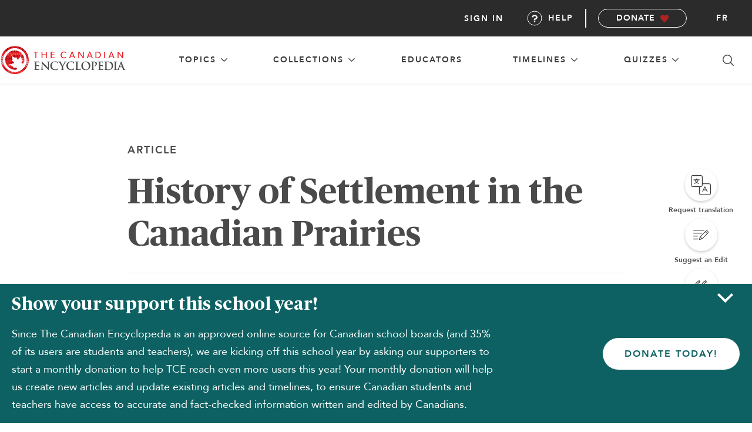

--- FILE ---
content_type: text/html; charset=utf-8
request_url: https://accounts.google.com/o/oauth2/postmessageRelay?parent=https%3A%2F%2Fdevelopment.thecanadianencyclopedia.ca&jsh=m%3B%2F_%2Fscs%2Fabc-static%2F_%2Fjs%2Fk%3Dgapi.lb.en.2kN9-TZiXrM.O%2Fd%3D1%2Frs%3DAHpOoo_B4hu0FeWRuWHfxnZ3V0WubwN7Qw%2Fm%3D__features__
body_size: 160
content:
<!DOCTYPE html><html><head><title></title><meta http-equiv="content-type" content="text/html; charset=utf-8"><meta http-equiv="X-UA-Compatible" content="IE=edge"><meta name="viewport" content="width=device-width, initial-scale=1, minimum-scale=1, maximum-scale=1, user-scalable=0"><script src='https://ssl.gstatic.com/accounts/o/2580342461-postmessagerelay.js' nonce="OocfRLbE3jr-ORiuDoJwDA"></script></head><body><script type="text/javascript" src="https://apis.google.com/js/rpc:shindig_random.js?onload=init" nonce="OocfRLbE3jr-ORiuDoJwDA"></script></body></html>

--- FILE ---
content_type: text/html; charset=utf-8
request_url: https://www.google.com/recaptcha/api2/anchor?ar=1&k=6LfohowUAAAAAOp_fwaaeh7wL19kuQ2mTZvEnbj4&co=aHR0cHM6Ly9kZXZlbG9wbWVudC50aGVjYW5hZGlhbmVuY3ljbG9wZWRpYS5jYTo0NDM.&hl=en&v=PoyoqOPhxBO7pBk68S4YbpHZ&size=invisible&anchor-ms=20000&execute-ms=30000&cb=qsvqon9tmxjl
body_size: 49349
content:
<!DOCTYPE HTML><html dir="ltr" lang="en"><head><meta http-equiv="Content-Type" content="text/html; charset=UTF-8">
<meta http-equiv="X-UA-Compatible" content="IE=edge">
<title>reCAPTCHA</title>
<style type="text/css">
/* cyrillic-ext */
@font-face {
  font-family: 'Roboto';
  font-style: normal;
  font-weight: 400;
  font-stretch: 100%;
  src: url(//fonts.gstatic.com/s/roboto/v48/KFO7CnqEu92Fr1ME7kSn66aGLdTylUAMa3GUBHMdazTgWw.woff2) format('woff2');
  unicode-range: U+0460-052F, U+1C80-1C8A, U+20B4, U+2DE0-2DFF, U+A640-A69F, U+FE2E-FE2F;
}
/* cyrillic */
@font-face {
  font-family: 'Roboto';
  font-style: normal;
  font-weight: 400;
  font-stretch: 100%;
  src: url(//fonts.gstatic.com/s/roboto/v48/KFO7CnqEu92Fr1ME7kSn66aGLdTylUAMa3iUBHMdazTgWw.woff2) format('woff2');
  unicode-range: U+0301, U+0400-045F, U+0490-0491, U+04B0-04B1, U+2116;
}
/* greek-ext */
@font-face {
  font-family: 'Roboto';
  font-style: normal;
  font-weight: 400;
  font-stretch: 100%;
  src: url(//fonts.gstatic.com/s/roboto/v48/KFO7CnqEu92Fr1ME7kSn66aGLdTylUAMa3CUBHMdazTgWw.woff2) format('woff2');
  unicode-range: U+1F00-1FFF;
}
/* greek */
@font-face {
  font-family: 'Roboto';
  font-style: normal;
  font-weight: 400;
  font-stretch: 100%;
  src: url(//fonts.gstatic.com/s/roboto/v48/KFO7CnqEu92Fr1ME7kSn66aGLdTylUAMa3-UBHMdazTgWw.woff2) format('woff2');
  unicode-range: U+0370-0377, U+037A-037F, U+0384-038A, U+038C, U+038E-03A1, U+03A3-03FF;
}
/* math */
@font-face {
  font-family: 'Roboto';
  font-style: normal;
  font-weight: 400;
  font-stretch: 100%;
  src: url(//fonts.gstatic.com/s/roboto/v48/KFO7CnqEu92Fr1ME7kSn66aGLdTylUAMawCUBHMdazTgWw.woff2) format('woff2');
  unicode-range: U+0302-0303, U+0305, U+0307-0308, U+0310, U+0312, U+0315, U+031A, U+0326-0327, U+032C, U+032F-0330, U+0332-0333, U+0338, U+033A, U+0346, U+034D, U+0391-03A1, U+03A3-03A9, U+03B1-03C9, U+03D1, U+03D5-03D6, U+03F0-03F1, U+03F4-03F5, U+2016-2017, U+2034-2038, U+203C, U+2040, U+2043, U+2047, U+2050, U+2057, U+205F, U+2070-2071, U+2074-208E, U+2090-209C, U+20D0-20DC, U+20E1, U+20E5-20EF, U+2100-2112, U+2114-2115, U+2117-2121, U+2123-214F, U+2190, U+2192, U+2194-21AE, U+21B0-21E5, U+21F1-21F2, U+21F4-2211, U+2213-2214, U+2216-22FF, U+2308-230B, U+2310, U+2319, U+231C-2321, U+2336-237A, U+237C, U+2395, U+239B-23B7, U+23D0, U+23DC-23E1, U+2474-2475, U+25AF, U+25B3, U+25B7, U+25BD, U+25C1, U+25CA, U+25CC, U+25FB, U+266D-266F, U+27C0-27FF, U+2900-2AFF, U+2B0E-2B11, U+2B30-2B4C, U+2BFE, U+3030, U+FF5B, U+FF5D, U+1D400-1D7FF, U+1EE00-1EEFF;
}
/* symbols */
@font-face {
  font-family: 'Roboto';
  font-style: normal;
  font-weight: 400;
  font-stretch: 100%;
  src: url(//fonts.gstatic.com/s/roboto/v48/KFO7CnqEu92Fr1ME7kSn66aGLdTylUAMaxKUBHMdazTgWw.woff2) format('woff2');
  unicode-range: U+0001-000C, U+000E-001F, U+007F-009F, U+20DD-20E0, U+20E2-20E4, U+2150-218F, U+2190, U+2192, U+2194-2199, U+21AF, U+21E6-21F0, U+21F3, U+2218-2219, U+2299, U+22C4-22C6, U+2300-243F, U+2440-244A, U+2460-24FF, U+25A0-27BF, U+2800-28FF, U+2921-2922, U+2981, U+29BF, U+29EB, U+2B00-2BFF, U+4DC0-4DFF, U+FFF9-FFFB, U+10140-1018E, U+10190-1019C, U+101A0, U+101D0-101FD, U+102E0-102FB, U+10E60-10E7E, U+1D2C0-1D2D3, U+1D2E0-1D37F, U+1F000-1F0FF, U+1F100-1F1AD, U+1F1E6-1F1FF, U+1F30D-1F30F, U+1F315, U+1F31C, U+1F31E, U+1F320-1F32C, U+1F336, U+1F378, U+1F37D, U+1F382, U+1F393-1F39F, U+1F3A7-1F3A8, U+1F3AC-1F3AF, U+1F3C2, U+1F3C4-1F3C6, U+1F3CA-1F3CE, U+1F3D4-1F3E0, U+1F3ED, U+1F3F1-1F3F3, U+1F3F5-1F3F7, U+1F408, U+1F415, U+1F41F, U+1F426, U+1F43F, U+1F441-1F442, U+1F444, U+1F446-1F449, U+1F44C-1F44E, U+1F453, U+1F46A, U+1F47D, U+1F4A3, U+1F4B0, U+1F4B3, U+1F4B9, U+1F4BB, U+1F4BF, U+1F4C8-1F4CB, U+1F4D6, U+1F4DA, U+1F4DF, U+1F4E3-1F4E6, U+1F4EA-1F4ED, U+1F4F7, U+1F4F9-1F4FB, U+1F4FD-1F4FE, U+1F503, U+1F507-1F50B, U+1F50D, U+1F512-1F513, U+1F53E-1F54A, U+1F54F-1F5FA, U+1F610, U+1F650-1F67F, U+1F687, U+1F68D, U+1F691, U+1F694, U+1F698, U+1F6AD, U+1F6B2, U+1F6B9-1F6BA, U+1F6BC, U+1F6C6-1F6CF, U+1F6D3-1F6D7, U+1F6E0-1F6EA, U+1F6F0-1F6F3, U+1F6F7-1F6FC, U+1F700-1F7FF, U+1F800-1F80B, U+1F810-1F847, U+1F850-1F859, U+1F860-1F887, U+1F890-1F8AD, U+1F8B0-1F8BB, U+1F8C0-1F8C1, U+1F900-1F90B, U+1F93B, U+1F946, U+1F984, U+1F996, U+1F9E9, U+1FA00-1FA6F, U+1FA70-1FA7C, U+1FA80-1FA89, U+1FA8F-1FAC6, U+1FACE-1FADC, U+1FADF-1FAE9, U+1FAF0-1FAF8, U+1FB00-1FBFF;
}
/* vietnamese */
@font-face {
  font-family: 'Roboto';
  font-style: normal;
  font-weight: 400;
  font-stretch: 100%;
  src: url(//fonts.gstatic.com/s/roboto/v48/KFO7CnqEu92Fr1ME7kSn66aGLdTylUAMa3OUBHMdazTgWw.woff2) format('woff2');
  unicode-range: U+0102-0103, U+0110-0111, U+0128-0129, U+0168-0169, U+01A0-01A1, U+01AF-01B0, U+0300-0301, U+0303-0304, U+0308-0309, U+0323, U+0329, U+1EA0-1EF9, U+20AB;
}
/* latin-ext */
@font-face {
  font-family: 'Roboto';
  font-style: normal;
  font-weight: 400;
  font-stretch: 100%;
  src: url(//fonts.gstatic.com/s/roboto/v48/KFO7CnqEu92Fr1ME7kSn66aGLdTylUAMa3KUBHMdazTgWw.woff2) format('woff2');
  unicode-range: U+0100-02BA, U+02BD-02C5, U+02C7-02CC, U+02CE-02D7, U+02DD-02FF, U+0304, U+0308, U+0329, U+1D00-1DBF, U+1E00-1E9F, U+1EF2-1EFF, U+2020, U+20A0-20AB, U+20AD-20C0, U+2113, U+2C60-2C7F, U+A720-A7FF;
}
/* latin */
@font-face {
  font-family: 'Roboto';
  font-style: normal;
  font-weight: 400;
  font-stretch: 100%;
  src: url(//fonts.gstatic.com/s/roboto/v48/KFO7CnqEu92Fr1ME7kSn66aGLdTylUAMa3yUBHMdazQ.woff2) format('woff2');
  unicode-range: U+0000-00FF, U+0131, U+0152-0153, U+02BB-02BC, U+02C6, U+02DA, U+02DC, U+0304, U+0308, U+0329, U+2000-206F, U+20AC, U+2122, U+2191, U+2193, U+2212, U+2215, U+FEFF, U+FFFD;
}
/* cyrillic-ext */
@font-face {
  font-family: 'Roboto';
  font-style: normal;
  font-weight: 500;
  font-stretch: 100%;
  src: url(//fonts.gstatic.com/s/roboto/v48/KFO7CnqEu92Fr1ME7kSn66aGLdTylUAMa3GUBHMdazTgWw.woff2) format('woff2');
  unicode-range: U+0460-052F, U+1C80-1C8A, U+20B4, U+2DE0-2DFF, U+A640-A69F, U+FE2E-FE2F;
}
/* cyrillic */
@font-face {
  font-family: 'Roboto';
  font-style: normal;
  font-weight: 500;
  font-stretch: 100%;
  src: url(//fonts.gstatic.com/s/roboto/v48/KFO7CnqEu92Fr1ME7kSn66aGLdTylUAMa3iUBHMdazTgWw.woff2) format('woff2');
  unicode-range: U+0301, U+0400-045F, U+0490-0491, U+04B0-04B1, U+2116;
}
/* greek-ext */
@font-face {
  font-family: 'Roboto';
  font-style: normal;
  font-weight: 500;
  font-stretch: 100%;
  src: url(//fonts.gstatic.com/s/roboto/v48/KFO7CnqEu92Fr1ME7kSn66aGLdTylUAMa3CUBHMdazTgWw.woff2) format('woff2');
  unicode-range: U+1F00-1FFF;
}
/* greek */
@font-face {
  font-family: 'Roboto';
  font-style: normal;
  font-weight: 500;
  font-stretch: 100%;
  src: url(//fonts.gstatic.com/s/roboto/v48/KFO7CnqEu92Fr1ME7kSn66aGLdTylUAMa3-UBHMdazTgWw.woff2) format('woff2');
  unicode-range: U+0370-0377, U+037A-037F, U+0384-038A, U+038C, U+038E-03A1, U+03A3-03FF;
}
/* math */
@font-face {
  font-family: 'Roboto';
  font-style: normal;
  font-weight: 500;
  font-stretch: 100%;
  src: url(//fonts.gstatic.com/s/roboto/v48/KFO7CnqEu92Fr1ME7kSn66aGLdTylUAMawCUBHMdazTgWw.woff2) format('woff2');
  unicode-range: U+0302-0303, U+0305, U+0307-0308, U+0310, U+0312, U+0315, U+031A, U+0326-0327, U+032C, U+032F-0330, U+0332-0333, U+0338, U+033A, U+0346, U+034D, U+0391-03A1, U+03A3-03A9, U+03B1-03C9, U+03D1, U+03D5-03D6, U+03F0-03F1, U+03F4-03F5, U+2016-2017, U+2034-2038, U+203C, U+2040, U+2043, U+2047, U+2050, U+2057, U+205F, U+2070-2071, U+2074-208E, U+2090-209C, U+20D0-20DC, U+20E1, U+20E5-20EF, U+2100-2112, U+2114-2115, U+2117-2121, U+2123-214F, U+2190, U+2192, U+2194-21AE, U+21B0-21E5, U+21F1-21F2, U+21F4-2211, U+2213-2214, U+2216-22FF, U+2308-230B, U+2310, U+2319, U+231C-2321, U+2336-237A, U+237C, U+2395, U+239B-23B7, U+23D0, U+23DC-23E1, U+2474-2475, U+25AF, U+25B3, U+25B7, U+25BD, U+25C1, U+25CA, U+25CC, U+25FB, U+266D-266F, U+27C0-27FF, U+2900-2AFF, U+2B0E-2B11, U+2B30-2B4C, U+2BFE, U+3030, U+FF5B, U+FF5D, U+1D400-1D7FF, U+1EE00-1EEFF;
}
/* symbols */
@font-face {
  font-family: 'Roboto';
  font-style: normal;
  font-weight: 500;
  font-stretch: 100%;
  src: url(//fonts.gstatic.com/s/roboto/v48/KFO7CnqEu92Fr1ME7kSn66aGLdTylUAMaxKUBHMdazTgWw.woff2) format('woff2');
  unicode-range: U+0001-000C, U+000E-001F, U+007F-009F, U+20DD-20E0, U+20E2-20E4, U+2150-218F, U+2190, U+2192, U+2194-2199, U+21AF, U+21E6-21F0, U+21F3, U+2218-2219, U+2299, U+22C4-22C6, U+2300-243F, U+2440-244A, U+2460-24FF, U+25A0-27BF, U+2800-28FF, U+2921-2922, U+2981, U+29BF, U+29EB, U+2B00-2BFF, U+4DC0-4DFF, U+FFF9-FFFB, U+10140-1018E, U+10190-1019C, U+101A0, U+101D0-101FD, U+102E0-102FB, U+10E60-10E7E, U+1D2C0-1D2D3, U+1D2E0-1D37F, U+1F000-1F0FF, U+1F100-1F1AD, U+1F1E6-1F1FF, U+1F30D-1F30F, U+1F315, U+1F31C, U+1F31E, U+1F320-1F32C, U+1F336, U+1F378, U+1F37D, U+1F382, U+1F393-1F39F, U+1F3A7-1F3A8, U+1F3AC-1F3AF, U+1F3C2, U+1F3C4-1F3C6, U+1F3CA-1F3CE, U+1F3D4-1F3E0, U+1F3ED, U+1F3F1-1F3F3, U+1F3F5-1F3F7, U+1F408, U+1F415, U+1F41F, U+1F426, U+1F43F, U+1F441-1F442, U+1F444, U+1F446-1F449, U+1F44C-1F44E, U+1F453, U+1F46A, U+1F47D, U+1F4A3, U+1F4B0, U+1F4B3, U+1F4B9, U+1F4BB, U+1F4BF, U+1F4C8-1F4CB, U+1F4D6, U+1F4DA, U+1F4DF, U+1F4E3-1F4E6, U+1F4EA-1F4ED, U+1F4F7, U+1F4F9-1F4FB, U+1F4FD-1F4FE, U+1F503, U+1F507-1F50B, U+1F50D, U+1F512-1F513, U+1F53E-1F54A, U+1F54F-1F5FA, U+1F610, U+1F650-1F67F, U+1F687, U+1F68D, U+1F691, U+1F694, U+1F698, U+1F6AD, U+1F6B2, U+1F6B9-1F6BA, U+1F6BC, U+1F6C6-1F6CF, U+1F6D3-1F6D7, U+1F6E0-1F6EA, U+1F6F0-1F6F3, U+1F6F7-1F6FC, U+1F700-1F7FF, U+1F800-1F80B, U+1F810-1F847, U+1F850-1F859, U+1F860-1F887, U+1F890-1F8AD, U+1F8B0-1F8BB, U+1F8C0-1F8C1, U+1F900-1F90B, U+1F93B, U+1F946, U+1F984, U+1F996, U+1F9E9, U+1FA00-1FA6F, U+1FA70-1FA7C, U+1FA80-1FA89, U+1FA8F-1FAC6, U+1FACE-1FADC, U+1FADF-1FAE9, U+1FAF0-1FAF8, U+1FB00-1FBFF;
}
/* vietnamese */
@font-face {
  font-family: 'Roboto';
  font-style: normal;
  font-weight: 500;
  font-stretch: 100%;
  src: url(//fonts.gstatic.com/s/roboto/v48/KFO7CnqEu92Fr1ME7kSn66aGLdTylUAMa3OUBHMdazTgWw.woff2) format('woff2');
  unicode-range: U+0102-0103, U+0110-0111, U+0128-0129, U+0168-0169, U+01A0-01A1, U+01AF-01B0, U+0300-0301, U+0303-0304, U+0308-0309, U+0323, U+0329, U+1EA0-1EF9, U+20AB;
}
/* latin-ext */
@font-face {
  font-family: 'Roboto';
  font-style: normal;
  font-weight: 500;
  font-stretch: 100%;
  src: url(//fonts.gstatic.com/s/roboto/v48/KFO7CnqEu92Fr1ME7kSn66aGLdTylUAMa3KUBHMdazTgWw.woff2) format('woff2');
  unicode-range: U+0100-02BA, U+02BD-02C5, U+02C7-02CC, U+02CE-02D7, U+02DD-02FF, U+0304, U+0308, U+0329, U+1D00-1DBF, U+1E00-1E9F, U+1EF2-1EFF, U+2020, U+20A0-20AB, U+20AD-20C0, U+2113, U+2C60-2C7F, U+A720-A7FF;
}
/* latin */
@font-face {
  font-family: 'Roboto';
  font-style: normal;
  font-weight: 500;
  font-stretch: 100%;
  src: url(//fonts.gstatic.com/s/roboto/v48/KFO7CnqEu92Fr1ME7kSn66aGLdTylUAMa3yUBHMdazQ.woff2) format('woff2');
  unicode-range: U+0000-00FF, U+0131, U+0152-0153, U+02BB-02BC, U+02C6, U+02DA, U+02DC, U+0304, U+0308, U+0329, U+2000-206F, U+20AC, U+2122, U+2191, U+2193, U+2212, U+2215, U+FEFF, U+FFFD;
}
/* cyrillic-ext */
@font-face {
  font-family: 'Roboto';
  font-style: normal;
  font-weight: 900;
  font-stretch: 100%;
  src: url(//fonts.gstatic.com/s/roboto/v48/KFO7CnqEu92Fr1ME7kSn66aGLdTylUAMa3GUBHMdazTgWw.woff2) format('woff2');
  unicode-range: U+0460-052F, U+1C80-1C8A, U+20B4, U+2DE0-2DFF, U+A640-A69F, U+FE2E-FE2F;
}
/* cyrillic */
@font-face {
  font-family: 'Roboto';
  font-style: normal;
  font-weight: 900;
  font-stretch: 100%;
  src: url(//fonts.gstatic.com/s/roboto/v48/KFO7CnqEu92Fr1ME7kSn66aGLdTylUAMa3iUBHMdazTgWw.woff2) format('woff2');
  unicode-range: U+0301, U+0400-045F, U+0490-0491, U+04B0-04B1, U+2116;
}
/* greek-ext */
@font-face {
  font-family: 'Roboto';
  font-style: normal;
  font-weight: 900;
  font-stretch: 100%;
  src: url(//fonts.gstatic.com/s/roboto/v48/KFO7CnqEu92Fr1ME7kSn66aGLdTylUAMa3CUBHMdazTgWw.woff2) format('woff2');
  unicode-range: U+1F00-1FFF;
}
/* greek */
@font-face {
  font-family: 'Roboto';
  font-style: normal;
  font-weight: 900;
  font-stretch: 100%;
  src: url(//fonts.gstatic.com/s/roboto/v48/KFO7CnqEu92Fr1ME7kSn66aGLdTylUAMa3-UBHMdazTgWw.woff2) format('woff2');
  unicode-range: U+0370-0377, U+037A-037F, U+0384-038A, U+038C, U+038E-03A1, U+03A3-03FF;
}
/* math */
@font-face {
  font-family: 'Roboto';
  font-style: normal;
  font-weight: 900;
  font-stretch: 100%;
  src: url(//fonts.gstatic.com/s/roboto/v48/KFO7CnqEu92Fr1ME7kSn66aGLdTylUAMawCUBHMdazTgWw.woff2) format('woff2');
  unicode-range: U+0302-0303, U+0305, U+0307-0308, U+0310, U+0312, U+0315, U+031A, U+0326-0327, U+032C, U+032F-0330, U+0332-0333, U+0338, U+033A, U+0346, U+034D, U+0391-03A1, U+03A3-03A9, U+03B1-03C9, U+03D1, U+03D5-03D6, U+03F0-03F1, U+03F4-03F5, U+2016-2017, U+2034-2038, U+203C, U+2040, U+2043, U+2047, U+2050, U+2057, U+205F, U+2070-2071, U+2074-208E, U+2090-209C, U+20D0-20DC, U+20E1, U+20E5-20EF, U+2100-2112, U+2114-2115, U+2117-2121, U+2123-214F, U+2190, U+2192, U+2194-21AE, U+21B0-21E5, U+21F1-21F2, U+21F4-2211, U+2213-2214, U+2216-22FF, U+2308-230B, U+2310, U+2319, U+231C-2321, U+2336-237A, U+237C, U+2395, U+239B-23B7, U+23D0, U+23DC-23E1, U+2474-2475, U+25AF, U+25B3, U+25B7, U+25BD, U+25C1, U+25CA, U+25CC, U+25FB, U+266D-266F, U+27C0-27FF, U+2900-2AFF, U+2B0E-2B11, U+2B30-2B4C, U+2BFE, U+3030, U+FF5B, U+FF5D, U+1D400-1D7FF, U+1EE00-1EEFF;
}
/* symbols */
@font-face {
  font-family: 'Roboto';
  font-style: normal;
  font-weight: 900;
  font-stretch: 100%;
  src: url(//fonts.gstatic.com/s/roboto/v48/KFO7CnqEu92Fr1ME7kSn66aGLdTylUAMaxKUBHMdazTgWw.woff2) format('woff2');
  unicode-range: U+0001-000C, U+000E-001F, U+007F-009F, U+20DD-20E0, U+20E2-20E4, U+2150-218F, U+2190, U+2192, U+2194-2199, U+21AF, U+21E6-21F0, U+21F3, U+2218-2219, U+2299, U+22C4-22C6, U+2300-243F, U+2440-244A, U+2460-24FF, U+25A0-27BF, U+2800-28FF, U+2921-2922, U+2981, U+29BF, U+29EB, U+2B00-2BFF, U+4DC0-4DFF, U+FFF9-FFFB, U+10140-1018E, U+10190-1019C, U+101A0, U+101D0-101FD, U+102E0-102FB, U+10E60-10E7E, U+1D2C0-1D2D3, U+1D2E0-1D37F, U+1F000-1F0FF, U+1F100-1F1AD, U+1F1E6-1F1FF, U+1F30D-1F30F, U+1F315, U+1F31C, U+1F31E, U+1F320-1F32C, U+1F336, U+1F378, U+1F37D, U+1F382, U+1F393-1F39F, U+1F3A7-1F3A8, U+1F3AC-1F3AF, U+1F3C2, U+1F3C4-1F3C6, U+1F3CA-1F3CE, U+1F3D4-1F3E0, U+1F3ED, U+1F3F1-1F3F3, U+1F3F5-1F3F7, U+1F408, U+1F415, U+1F41F, U+1F426, U+1F43F, U+1F441-1F442, U+1F444, U+1F446-1F449, U+1F44C-1F44E, U+1F453, U+1F46A, U+1F47D, U+1F4A3, U+1F4B0, U+1F4B3, U+1F4B9, U+1F4BB, U+1F4BF, U+1F4C8-1F4CB, U+1F4D6, U+1F4DA, U+1F4DF, U+1F4E3-1F4E6, U+1F4EA-1F4ED, U+1F4F7, U+1F4F9-1F4FB, U+1F4FD-1F4FE, U+1F503, U+1F507-1F50B, U+1F50D, U+1F512-1F513, U+1F53E-1F54A, U+1F54F-1F5FA, U+1F610, U+1F650-1F67F, U+1F687, U+1F68D, U+1F691, U+1F694, U+1F698, U+1F6AD, U+1F6B2, U+1F6B9-1F6BA, U+1F6BC, U+1F6C6-1F6CF, U+1F6D3-1F6D7, U+1F6E0-1F6EA, U+1F6F0-1F6F3, U+1F6F7-1F6FC, U+1F700-1F7FF, U+1F800-1F80B, U+1F810-1F847, U+1F850-1F859, U+1F860-1F887, U+1F890-1F8AD, U+1F8B0-1F8BB, U+1F8C0-1F8C1, U+1F900-1F90B, U+1F93B, U+1F946, U+1F984, U+1F996, U+1F9E9, U+1FA00-1FA6F, U+1FA70-1FA7C, U+1FA80-1FA89, U+1FA8F-1FAC6, U+1FACE-1FADC, U+1FADF-1FAE9, U+1FAF0-1FAF8, U+1FB00-1FBFF;
}
/* vietnamese */
@font-face {
  font-family: 'Roboto';
  font-style: normal;
  font-weight: 900;
  font-stretch: 100%;
  src: url(//fonts.gstatic.com/s/roboto/v48/KFO7CnqEu92Fr1ME7kSn66aGLdTylUAMa3OUBHMdazTgWw.woff2) format('woff2');
  unicode-range: U+0102-0103, U+0110-0111, U+0128-0129, U+0168-0169, U+01A0-01A1, U+01AF-01B0, U+0300-0301, U+0303-0304, U+0308-0309, U+0323, U+0329, U+1EA0-1EF9, U+20AB;
}
/* latin-ext */
@font-face {
  font-family: 'Roboto';
  font-style: normal;
  font-weight: 900;
  font-stretch: 100%;
  src: url(//fonts.gstatic.com/s/roboto/v48/KFO7CnqEu92Fr1ME7kSn66aGLdTylUAMa3KUBHMdazTgWw.woff2) format('woff2');
  unicode-range: U+0100-02BA, U+02BD-02C5, U+02C7-02CC, U+02CE-02D7, U+02DD-02FF, U+0304, U+0308, U+0329, U+1D00-1DBF, U+1E00-1E9F, U+1EF2-1EFF, U+2020, U+20A0-20AB, U+20AD-20C0, U+2113, U+2C60-2C7F, U+A720-A7FF;
}
/* latin */
@font-face {
  font-family: 'Roboto';
  font-style: normal;
  font-weight: 900;
  font-stretch: 100%;
  src: url(//fonts.gstatic.com/s/roboto/v48/KFO7CnqEu92Fr1ME7kSn66aGLdTylUAMa3yUBHMdazQ.woff2) format('woff2');
  unicode-range: U+0000-00FF, U+0131, U+0152-0153, U+02BB-02BC, U+02C6, U+02DA, U+02DC, U+0304, U+0308, U+0329, U+2000-206F, U+20AC, U+2122, U+2191, U+2193, U+2212, U+2215, U+FEFF, U+FFFD;
}

</style>
<link rel="stylesheet" type="text/css" href="https://www.gstatic.com/recaptcha/releases/PoyoqOPhxBO7pBk68S4YbpHZ/styles__ltr.css">
<script nonce="R7wvwdiH0dxP_imwXzNjlg" type="text/javascript">window['__recaptcha_api'] = 'https://www.google.com/recaptcha/api2/';</script>
<script type="text/javascript" src="https://www.gstatic.com/recaptcha/releases/PoyoqOPhxBO7pBk68S4YbpHZ/recaptcha__en.js" nonce="R7wvwdiH0dxP_imwXzNjlg">
      
    </script></head>
<body><div id="rc-anchor-alert" class="rc-anchor-alert"></div>
<input type="hidden" id="recaptcha-token" value="[base64]">
<script type="text/javascript" nonce="R7wvwdiH0dxP_imwXzNjlg">
      recaptcha.anchor.Main.init("[\x22ainput\x22,[\x22bgdata\x22,\x22\x22,\[base64]/[base64]/[base64]/bmV3IHJbeF0oY1swXSk6RT09Mj9uZXcgclt4XShjWzBdLGNbMV0pOkU9PTM/bmV3IHJbeF0oY1swXSxjWzFdLGNbMl0pOkU9PTQ/[base64]/[base64]/[base64]/[base64]/[base64]/[base64]/[base64]/[base64]\x22,\[base64]\\u003d\x22,\x22wrfCqsO2w6vCg8KQw6PCjMK5eVjDucOcwrHDgMO7NE0zw5ZCJhZTNsO7LMOOfsK/[base64]/DqMKRwr/CkcOlJSjCvMKDw6PDnmYFwrfCi2HDn8OPUcKHwrLCt8KqZz/DimnCucKyP8K2wrzCqERow6LCs8Ocw7NrD8KyD1/CusKEf0N7w6DCrgZIZMOKwoFWQsK0w6ZYwp8Hw5YSwogdasKvw5zCgsKPwrrDk8KfME3DjUzDjUHCuS9RwqDCnAM6acK6w5t6bcKeJz8pOQRSBMOcwqLDmsK2w53Cn8KwWsOqP30xD8KGeHsvwpXDnsOcw4/CusOnw7w0w5pfJsO4wofDjgnDq10Qw7Fww71RwqvChVUeAXVrwp5Vw4vCkcKEZXY2aMO2w7IABGBgwpVhw5UFGUk2wozCpE/Dp3UAV8KGUi3CqsO1FnpiPnjDucOKwqvCoAoUXsOXw6rCtzFcG0nDqzPDm28rwrJDMsKRw7HClcKLCS0yw5LCox3CpAN0wrQxw4LCukUAfhcXwqzCgMK4IsK4EjfCtX7DjsKowqDDnH5LdMKudXzDvy7CqcO9wptwWD/[base64]/CqcKxeArDvcO8wozCvS0EdMO+ZcOOw74zd8O0w5vCtB0Cw7rChsOODQfDrRzCgcKnw5XDnjrDiFUsa8K+KC7Dr27CqsOaw6cUfcKIVRsmScKaw4fChyLDtMKmGMOUw5rDicKfwosUTC/[base64]/[base64]/DnU0+ZkN+RcKWwo44Tl7CuBXDvQLCk8KFIcKnw4M6fsKsE8OdZcKmWFFeA8OuIHpaFT7CuAvDtCZbKcK+w7nCqsKqw6dKJ0TDuGoMwobDoj/CsnJxwqbDs8KqHArDs0jCtMK4NXDDnlHCmMOHC8O8dsKaw7jDoMKwwrsUw6jChMKKLwzCmhbCu0vCqxxPw6vDklEzYnIVCcOuZ8KywobDo8KEHMOZwpIZMMO/wpLDnsKKw5HDrcK/woDCjQnCjBLDq3hhPWLDujTCnwXCscO6LMKNTHE+J1PDh8OSL13DsMOiw6PDtMOCGRoXwrXDjwLDg8Khw7Qjw7g8CMK3GMK2asK4HXbDnE/CnsOIP0xLw7Jtw6FSwrDDvXMXZlEXP8Oxw61PTnPChsKDYMKIRMKIw4hhwrDDqSXClxrCrinDusOWEMK4JClVJmIdJcKcFsOjQcOQOG8vw4TCqXPCuMOvXMKUw4vDocOPwrVEbMKNwoPCmwjCqMKBwr/CnzZzw5FwwqfCpMKzw5LCrXjDiTV6wrHCr8Kiw6EHw5/DnxsewqLCs1NGfMOBKsOow69Ew6dsw4zCnMOpBQtyw41Qw67CjTzChgjDrE7DhXsLw4ZyZ8KbXmbDhEQceSMFR8KRwr7Crh5twp/[base64]/wqzDgsKjWcK+wrfDqDPDpRjCjgYjw7XCsQrDvjXDjMO4RXA+woXDqz7DlwrCi8KAZBoMUsKTw5hGKzjDssKgw7rClMK8ScOHwqZlWFI2ZTzChgnCuMOcPcK6XUHClkN5fMKjwpJBw5VRwo/[base64]/Ch8OwwpQYw6d4w5bCkElGwr5VwpnCv2LDocKzw6HDmcOLO8Odw75BMkMtwrLCq8OTwoIVw4LDo8OMGSbDkVbDtVfCvMOgUcOvw6NHw5YDwpJdw409w4U9w6XDk8KkW8OCwr/DusK5R8KqQcKFMcK4BcKkw73CmVFJwr0swrV9wrHDhEvCvGHCmzXCm1rDuiDDmS08RR8Jw4HDs0zDlcKpAm0FcSbCssKuQhPCsjPDujvCk8Kuw6LDicK/LzTDijAowoMiw75pwoI4wqdFZcK0DktYJ0jCgsKKw4l7w4V3E8KUwrFtw6XCsUXCv8KjKsKJw4nCpsOpI8KKwpTClMOqcsOubcKgw5jDlsOtwqccw6BJwqDDknNnw4/CvRHCs8K0wqBywpLCjsKIWCzCpMK0RyXDv1nCncKNPjPChsOLw7/DkAFrwoZ9w6MFAcOvJghmTm8mwrNTwobDrgkPUsOXNMK9X8Otw4PCmMKLHyDCoMOadMO+O8KJwrgNw4cuwqjDssOVw4hKw4TDrsKTwr43w4fDkxTCnS05w4Y/[base64]/wp02wpfDoMO3wrZ2w5lGacOZemceFSNHOX/Cm8Oyw6EVwqFmw6zCnMK0a8KGecKxKF3CiVfDr8OrbwsFOUF+wqdPC0/CicKuBsK5w7DDl3bCvMOYwqnCkMKiwoLDln7ChsKvYEnDhsKDwq/DscK+w7LCucKvNhPCpXfDisOLw5PCisOXQsKLw43DlF0YBCMDfsOCdENaMcOuAMOrJFtwwpDCg8OFacKDcXUiwoDDuHUMwqUyXMKyw4DCiyk2w4UOXsKuw7fCicOPw43CkMK3LsKITTRhIwrCqcOZw4oXwo9taEByw7XCt2bDhMOgwozCt8OUwoHDmsO4wrkQBMKxfg/Dqm/CnsODw5tQF8KYfkfChDfCmcOIw47DmcOebTXCsMOSSDvCgC0BYMKXw7DDqMKfwoRTHBZNe1TCq8KCw6A+ccODGl/DhsKlaGXCv8OJwqJ+asKKDMK1WcKrCMKqwoBBwqXCkQYNwoVAw7bDnxNmwrnCsWctwpnDrX9gNcOowrVmw53DmE3CumMRwrrCg8Ofwq/DgMKyw4xbBC0ld2vClzxVfMKQZX/[base64]/DoMKtwp3CgAIuX0/DrcK6W8KxwqdwwqXDvhNiPMO3YcKsZlfDnRAKCUnDnH/DmcOlwpUDYsKeSsKDw6Y/OsKnIMOjw5HChXjCk8OQw7UEfcKvZSwqKsOHw4zClcODw47CsXNSw7plwpvCnUQuLi5Rw6PChATDunASTBhVOlNTw7zDiBRXXg9YXMO6w6M+w4zCscOJT8OOw6dGfsKZFcKLVHduw6HDrS/[base64]/[base64]/DqT19w4vCtw1SRmNmw7xmScOyQcKaw6rCt0jCuEfClMK4fcK6MCReSR0Iw4LDvMKbw7XCgX5OWRPDjzMON8OsVzF1TxnDqmTDpwIIwqQYwqsqasKRwoZsw4cswpRuMsOtSXU/Pi3CsRbCggU2VQooRTrDj8K6w4txw6DDlMOVw5lSw7XCr8KxEC96worCliHCh15uecO4VsKpwqDDmcK+wrTDoMKgY2jDmsKgajPDmGJaQzIzwqFlwrFnw4zChcO1woPCh8KjwrMSeCzDu20Jw4/[base64]/QxZ4wp3ClMOCcHHCv3UWwr4Aw7IiEMK9YREMXcKcaUPDoiomwrYnwpHDtsOUcMKjP8OcwoNKw7HCs8O/ecO1cMO1csO6LEx4w4HCksKGKljCuVHDqsOaQQUEKzwGLFzCssOHKcKYw4AQPMOkw5leRiHCuj/ClS3CilzCq8KxWhPDhMKZB8OFw4p5Z8KmZE7CrsOVODBla8KjPA1Xw4tvQ8KVfjDDtsOrwpDChTtJUsKXQTsxwr0Iw4/[base64]/Cp8KWw7hnwoIZPgDDmDctwrNgwrZ4C2hLwpHCmcKFC8KZf3TDhlUGw5jDtsO/w6DCv1tOw5/CisKzfsKWLx8Ga0TDumE1O8OwwrzDv0xsMUZkUwjClU3Dri8OwrU/[base64]/CqznChcKUSARGw75qwqh/w7bDo8OHXHgWw5TCj8K/wrjCmsORwqzCjsOxfw/DhBwhC8KWwrXDs2kUwpZ9V2jCjB07wqXDjMKybUrCvsKjVMKDw6rDkTZLKsOKw6LDuiNcEMKJw7oiwpdew6nDngrDriQuMsOdw4MOw6Unw6QYPcO3TxDDusKwwp47XMKqQsKuJETDqcK4NR0Iw5Yxw4/[base64]/wpPDhmAEw7XDv3lJwpzDuXdnIwjDnlbDsMK/wpzDr8Kow7liFXJ1w6vCrcOgOcK3w4AZwpvDtMOrw6rDqsKmNsO9w4PCpX8nw50KUFcPw4AHc8Ovcjp5w5YzwqzCkGRlw7rChcKoBi4lBgrDly/[base64]/Dm8Knw7nCnHrDgMKRw5tHJiYYwrMLw6sfQSnCnMO4w5R3w7FoAUvDjsK9PcOgWEQ4woZtG3XDgcK7wr3DqMOlblXCg1rClsOcQcOaOsK/[base64]/w7JGZMK+YcK7w5AKLR8rY8O+P8KmwpN4SMOSWcOvw6tdw6fDmzLDlMOYw5zDi1DCq8OrS2HDpMK/[base64]/CqFfDqlvCocKyYsOlw6jCg8OQW8O6dEPCgMO5wrtiw7ZMWcO4wqPDgBvCt8KrQC1XwrYzwpjCvT3Dti7CmBshwrUXHD/CoMK+wrzDkMKbEsOqwrzCvnnDnRZYPhzCsA13cGo6wozChMKAKcK4w69Yw7fCg2DCgsO0NH/CmMO+wqXCt18hw7ZGwq7CvHHCksOUwq0YwpIvCRrDrgjClMKFw4tkw5TChcOZwoXCiMKFEQk2woXDgDFuITTCnMKyDMKkJ8KhwqR1XcK6JsKbw7sKLGNeHxp2w57Dr3/Col8DA8Ona2/[base64]/[base64]/[base64]/ChMK/DQ/[base64]/DtEkeO8KXB8KkM2bDhcOTR8OOw6fCrAtON3BKXXApGQspw6XDinhka8OHw7vDpMOJw5TDtcOra8O+w5/DoMOtw4fCrBdua8OyVDjDiMOdw7Qew6PDksOAFcKqRB3DtiHCljdtw47Cr8K/w7hNOU0MOMOlGEHCtMOawozDu31RVcOjYgHDhlhrw6DCmMKaQFrDi3dBwojCsB7CgAx5DkjDjD0+GicvD8KQwq/DsBzDl8KaATVbw7hrworCkXMsJsKEAC7DsgExw4nCngoqf8OQwoLCl3tuWA3CmcKkUA8ldCnChERhw7oJw7QRIUBow6R8fMO0csKhZCkcFmtew4/DucO1bGvDpwUPSTbDvSBJacKZIcKcw6NRWWVIw486w4vChRrCgsKjwqlmTEnDgMKkfFvCmkcMwoRxNBB1Ez5PwoLDrcOjw5XCvMKMw4zCkFPDgnRqG8KjwqVOSsKUOFrCvngswr7CkcKQwonDssOfw6/DggLCkhnDq8OswoUywq7CvsOUXHhoZcKYw6bDpF/DkHzCsjTCqcK6GShHF1s+H31Ew4FSw41ZwqvDmMOtwoUzwoHDkGjCiCTDgxQZFMOrPx9RHsKNHMKuw5PDjsKbc0Jhw7nDpMK2w4xEw7LDsMO6TmHDpcK0bwLDoUY8wqQTcsKsfUNRw7khwrIXwrHDsW3Cngtow7rDqsKyw5N7U8OpwpHDhMK2wrDDvkXCjy9MdT/Co8OlaikKwqB9wr9tw6/DqytyIcKxamkYbX/[base64]/w6/[base64]/[base64]/DgCVgwrJKEwHDmB5BwrnDrV3CsXsYRl5Tw5TCl0l8BMOWwr4Xw5DDiQsZw4vCqSVcT8OHesK/[base64]/w4JjDMOVa8KrFMKCUzfDh8OSRsOAG8KxR8Kmw67DjMKjQiZcw4XCkMOnGknCqcOfFMKkO8OuwrVLwod9U8KXw4/[base64]/Co3VILMOSAMOgw53CjcKMLcOVWcOpwofDhMOdwqfDu8KUOSh7w7VPwpA/[base64]/DsMOPIMOww7o+wrfCthfDncKjTsKLV8OpFF3DvE9xwqYZK8KYwrHDvnpwwrxJHcOuHCjDlMOrw4dtwpbCg3M3w6/[base64]/[base64]/Dr8KCaGpzB8Odw7RZGj3DlUZbEMKew5/ClcOuR8OpwoLCoFLDicO2w6oww5LDpjTDocOcw6Zkwo0kwq/[base64]/CksOrS1EYw53Cv04yGcKlwovCgMOaw5guY1XDgMK0CMOwMQfDqBPCiF7Ct8KgTgTDgArDsW/DpsK/w5fCiWVRUXw2YwQ9VsKBUMKYwoPCpkjDmmsvwpvCnH1HYwXDsSbCj8OZw6zCmDVDUsOOwpg3w6lVwpTDmMOfw78jVcOICAYmwr1Lw4fCkMKOJjMgAAYcw6N7woQYwqDCo0DCqsK3wocxeMKtwprChk/DjzjDusKRHhnDtABVODPDksKEQCohRVvDvMOYTSZkSMO2w4VtAcKAw5rCvg3CkWVlw6Y4EwN9wowzfH3DiV7ClS/DrMOpwrXCmAAGJljCpHAew6DCpMKxJ0tvHETDihQSdMKqw4vCgnvCq0XCpcKgwq/Dnx/CmkLCvMOGwqDDvsKSacOBwr1qBW4CGUnCsFnDvkpfw5DDusOgcC4BT8O/wqXCuXvCsgJwwpTDiHBxWsKCGnHCpQzCicKQBcOCOhHDrcK6dsK7EcK4w5jDkgwcKzvCokgZwqBXwofDjMKWbsKdEMK1H8OLw6jDisOxwrglwrEhw77CuWbCmzdKYHM/[base64]/CssO8JsO0cC1XworDmzPCpsKUwp7ChcKwPMOMw5LCvXNfP8Klw6vDgsKAXcOnw7LCgsO/P8Kzw6pjw6RnMT5CB8KJRsKuwph7wokDwp5mE0ZpIn7DqgHDvsK1wqYaw4UtwrDDhFFec3XCqlABY8OQMXs1QMK0GcKRwrzCvcOFw6rDmU8IV8OWwoLDhcOpfgXChScMw5HCpsOSRMOULRBkw6zDoHwUYgY/[base64]/[base64]/w4zCmTNWw5PCi3tiw67Dm2PDncOJPMKYImoOwq7CrsKTwrzDqMOJw5/[base64]/TcONwownw5rDkVjDjMO3w4fCmMKtchTDji7Dh8Klw4k0wrTCocKXwqFOw78LKGbComnCjVvCosOoI8Oyw6QHEUvDoMOHwqYKfVHCksOXw77ChSrDgMOaw4TDhMKAK0pVC8KxVgbDqsOmwqM/bcKtw7JNw64+w6TCq8KYT3LCt8KdEg0SWsKdwrR0Yw5SP0fChX3CgXFOwqYlwqd5CxoeEMOMwpAlERfCjlLDm1AxwpJYBmzChMKwfE/Dp8KwIlTCq8O1wqhqDnxKQwZhISTCmMONw5rCpBvCtMO9ZsKcwqQQwqV1W8OJwp4nwonDg8OcQMKkw7prw6tUYcKAY8OPw64XcMKqJcO9w4pew6xzCCkkehQWUcKLw5DDpQzCp20mVWbDucKhwo/Dr8OswrzDu8K0Kj8Bw6wgCcOyI2vDosKdw69iw4LCicOnIcOpwqXCrWdOwoXCrsKyw688N09bwpbDq8OhfwpDH0/[base64]/DumY0wok2cAvCjsO+w6E5QGtiw5gow5zCocKoO8K5CRAvOVfCjMKfbcOZbMODbFUFFWjDicK2TcKrw7jDkzDDmlF0VVbDvhY9Y1oww67DjxPDiQPDoXHCn8O4w5HDuMOgGMOyDcOcwowuZ1BZYMK2w7zCpcOwbMKhK15UDMOLwrFlw7rDt0Ruwp3DqMOwwpYFwplcw5/CmgbDg2bDuW7CocKRT8KPSDZCwo/[base64]/DnMKTw4vCg0vDkcOrw795ShUMwq92w6XCiVRjw5rDgEYrdxXDlsKlEWdjw4Rrwqodw7/[base64]/w7IowojDnkgmSHPCtVNMw55vFg5rHMK5w7TDlAkfS33Ch3vDo8OaIcOswqPDvcOiEGMzEzwJaTPDhTbCtQTDtFovw5FBw6BKwp1lTD4DKcKdRDpDwrdFFgjDlsKiNXvDscOvbsOuN8OqwpLCksOhw7sUw45lwokYTcOzSsKbw6vDisOvwpwmWsO/[base64]/CjcKCw6nCgV7CjyHDt0YsWsOyD2IjQH7DjSYHXHMCwobCiMO0EytCXhHCl8Orwq4EACoieAbCkcOewpjCtMKmw5TCthDCosOPw4bCjHt2wpzDhMK6wpXCsMOSW3zDgsKqw51Ew4kGwrfDtcOQw55zw7lSMSpFFMOcAS7Dtz/[base64]/CmsKhZF3ChCEZeTjDrsOce8KLInbDpQHDtMKHYMKuAsO4w6vDsVl1w4fDpsKxGhA5w5zDjA/DtWx3woMQwq3CvUEhIjrCih3CsCY6AFLDm1bDjH/[base64]/CmMKCY8Ofwrs9wpnCvmVUw5N4fcKEwrAlRWkdw4UsecK7w6B/McOUwp7DscOkwqAawqlrw5hxYV5HLsOfwpFlG8Obw4/CvMOZw5h9fcKqOTAjwrUResKqw5/DjCZ1wp/DgmJWwp85wrzDsMOjwpvCrsKvw53Dv1VuwqTDsDw2LC/Cm8KxwocPN0N4J3PCigPCjGJiwq0gwpjDiVsFwrfCrj/DkiXCicKgQFnDoGrDqU8/MDfCscK2Dm5Lw7nDoHrDoRPDt3kww57CksOww77DhBRbwrU1UcOmN8Opw4PCoMORUsK6a8KVwpbDjMKRK8O9PcOkCcOwwpnCpMK7w4AqwqfDpCUnwrtjw6Mcw6w6w43DiDzDiELDlMOswozDg3gNwrDCu8OlOz5/[base64]/w6UaLCNVw6INJhDCpsOWZANMwqnCoyTDlsKww5LClsKPwrTCncKrJsKGXMK3wrwlMkUfLzvDj8KuQMONSsKELcKrw6/DmxvCinnDiVFHTnVzAcKtQADChTfDq2jDscOaLcO6DsO9wq0SSUnDvcO7w5nDr8KlBMKqwqNLw7fDhEjCkSlwEVZcwpjDrMO7w7PCpMKjwoIrw54qPcK6Hn/CkMKyw70SwobClWnCi3oTw4zDgFpueMKyw5TCl1hAwr8wY8KPwoppfwh5QERbRMKWS0ccfsKvwrZXRllZw6Ftw7HDm8KoVMKpw6zDjzbChcKADsKJw7ITVMKMwp0Zwrk+U8O/SsOhF2/ChmDDtEvCs8KUO8OZwohGJ8KWw7VHEMOSJcKMXTzDpsODGCfDnyXDr8ObYRTCgmVAwrYcwpHDn8O/ZjLDtcKzwph2w5rCuy7DpTjCksKMHSEFC8KnXMK4wozDjMKvVMK3RBRqXz0KwqjDsjDCpcK8w6rCs8OVecO4EBrCuEFiwrfCusOPwozDvcKtFQTCh1ctw4/CicKyw49NUwzCti0sw7dYwrvDtSVrNsObQBHCqMKqwodhRlFxa8KgwpMLw5bCgsOKwrkhwr/CnSsuw6FlOMOzBMOTwplJw6TDs8KTwoTCjkZKIBHDiGFsdMOiwq/[base64]/DkMK/[base64]/DoSd2S3x2w4XDuUtCXMOUX8KXBhzCjcOOw5bDuRLDusOiKVfDoMK6wqM5w4AAcmZadHTCr8OzFcOUaTpQEMOiw4ZwwpPDuQzDoFcmwpjCkMO6KMOyPHfDoy50w6x8wrzDncKMUk/CpHtiOcO+wq3DtcKEcsOew63CjnvDhj4zacKgQyB5XcK/f8KYwq0AwpUPwobCnsK7w57DhWwuw6DChUh9YMO4wqUeJ8O9I1wDHcOMw4DDpcOBw7/Cn3bCsMKewobDs17Dil/DjCLDl8KoDFHDpBTCvyPDrFlPwohpwpNKw6DDjiE3wpDCp2d/w4jDojzCoWLCtjzDtMKyw6w0w5rDrMKlUDDCh2nDuwlDUVrDosOFw6vDo8OUEsOew4QpwrbCnR42w5/Cp2IAScKgw7zCq8K9McKbwoVtwqLDl8OqR8KdwoDCnz/ChcOKJHZdKAxzw4DDtzbCgsKrwrgsw4LCi8KpwrbCt8KwwpRxKjkbwpUzwqF/JDgQBcKGNlPCgTkPVMKZwogRw7YRwqvCtQDCrMKWYlrDk8KjwrR/w4MEK8Ovw7fDpH9tE8Kkwq1aSSfCqQl9w6zDuCfCkMOfBsKNKsKlGcOFw4sNwo7CoMOIAMOowpbCvsOrEHk7wrYLwqTCg8O5dcOqwqhBwrrChsOTwp0lBlnDicKvJMOqMsKgN2tNw5cofnscw6nDgsKDwoU6dsKADMKJD8KvwpvCpH/[base64]/SMKKV8KUR8K7wrDCoMOCVUsLSiHDt3svKsO9LnvCmwIRwqzDjcKERMOlw43Do3vDp8OrwqVww7F4ccKfwqfDiMOvwr8Pw4jDocKUw77DuC/[base64]/w7TCi8KIw4lhYTgkwo7CiDTCn0bDt8ORwr5kDcOVGylbw6V8ZsKLw58LMMObw755wpvDokvCgsO4F8KCUMKcPsKfc8KEYcOSwoIrT1fClinDtx4Nw4U3woQiflw6Q8OeHcOuF8OVRcODa8OKwovCmF/[base64]/ClsOHw6LDqC8aZcKGwprDlzBuHcOUwoAAOSjDkyQhORg/[base64]/wqISAXk9w73DmsOEwqDCocK8DMOyw6ITDcObwrvDnjXDvMKzKcKEw6gVw4vDsHw7XxDCp8KbNnB8L8KQDCdXBRDDuVjCtcOcw53DrQkTPGJpFibCuMOva8KCRBwUwr8PBsOHw5oqJMOMBsOywrIdBnVZwp/DhsOkbjLDrcKUw71ew5XDt8KZw4nDkWbDlMOKwoJDEsK8aHrCncOBw5zCiTJiB8Otw4pUw4TDqz0rwo/DrsK5w6HCmsKZw6czw63CocOuwqpBER91LEoHbg3CjxpIHk4PQyQowpw7w5piXsKTw48VBDnCocOuOcKtwoEjw683w6nCvcKTbQZ3Dm/DhUw9woPDkxkuw5zDg8KPa8KxJD/DuMO/TmTDm0kAbkTDtsK7w7cMZ8Oow5oqw6Bjw658w4zDvMKJacOUwqIcw4EkW8OYG8KBw6bDg8KEA3FKw7rCr1kbLWBRTMKYbhJpwpXDmVjDmytpSMOITMKUaH/CuVTDiMOTw7PDncOJw5gMGl7Cij1wwr9kdgsaWcOSZUNOPl3CjxBgalV+bF9jfmYnKg3Dl1hWQsKpw4EJw7HCpcOCU8Kgw5ASwr5nanjCl8OEw4NCGj/CtTFrwoPDisKBDcKJwoF1C8KrwrvDlcOEw4bDtQbCssKXw4BQThHDo8KUa8KSKMKhYytSNAcSCDXCpcOAwrXCphbDisK+wrhtfMO4wpFCDcK6XsOAbcOMLknDhhHDrMKxNm7DhMKuFRESfMKZAipoWsOwRgHDo8KSw4oQwo/DksK0wrsCwp8jwo/Dv3jDt2fCtMKmJMKiBzPCtcKUFWvClsK1bMOhw4Q5w7FKaHMXw4YgPSLCv8K7wonDuwZxw7FDUsKrYMOjaMKZwoIlJVN2wqPDu8KiAcO6w53DsMOYb2F7TcKtw4HDjMK7w7/[base64]/CnsKzwrJjw7taw4DDuMOMAMKEZlDDpsOjwpUDOsOkBn5bBMK2fQwXY09qXsKiQlHCtQHCgShVBWfCo3UVwpZSwqYWw77CtMKAwr7Cp8KkQMKaHWHDqlrDrRwqesOAUsKmRnUTw6zCunJbc8Kiw5RBwrc0wqlkwqgww5/DvcOGYsKBX8O6Y0Ijwrd6w6Usw6HDo1gONVfDhHJJJxFqw59/Kjhzw5RyYl7Dq8KPS1lnNV9twqDCuQ0VZcKCw5hVw7jCiMO/TgNXwovCiyBRw4hlOmrClxFqa8OKwotvw5rCv8KRX8O4LX7Dvihyw6rCgsKVVQJ/w4/[base64]/CsMO3w4UCw6LChcKVPyPDrDBBw71MU8KcLUnDgx0HQ3TDucKBcXBQwp5Gw5VzwqkswpdAHMKtFsOow5oawpYGAcKyaMODwpdIw4/Dkw0Cwqd1wqjChMKxw5DCl0x9w6zChMK+fsKcw7XDusOyw7QKFz93CMKIf8OtHlBRwqQuJcOSwoPDiQkcIwvCucKmwo51acKiZADCtsKPMGoswrQvw4bDkRTCrVdALQvChMKub8Kmwr8bLih4FUQCesKww4FzHMOCYsKHSWddw4DDvsKtwpMsA07CoRfCpsKLNg5/Q8K4EBrCgWLCgm1zUx1qw6/CpcKFwp3CgGHDkMOwwok0DcOjw63CsmjCssKOc8Kpw4YdFMKzw6rDpBTDnjzCjsKuwp7Cph3DocKgacOOw5HCpVcuBsK+wpNqVsOhRWxIW8KqwqkgwrhJwr7CiVUew4XDhWZoMCYiLcKsIi8eDFHCp1JODRJTJyIpZT/Dq2zDlwHCnhLCt8K6OTrDhSTDsV1jw4vDkykDwpcXw6DCj3TCqX9dVwnChGYMwobDqmXDucKcW3zDpmZswqVjZlfCpcOtw6tPw6jDvwAyXlgMwqkrDMOgGybDqcOzw6QZK8KWQcK/wogbwqxvw7plw7DDmcOeSRvDvEPCmMOgbMOHw4Iew6nCjcOow6bDnA/Cq0fDhDhtJMK8wqxkwp46w6VnVMOZccO3wpfDqsORUhbCl0DDncOWw6DCqVrCisK6wphAw7p0wokEwq9UWcOOW0nCqMOybk9NCMKCw6lFaXAww5k2w7LDrnQcVMO1wrU5w79fNcOSecKUw47DhMKqVVfCgQ7Cp0XDo8K3JcKJwqU9E3nCn0XCo8OGw4XDtsKPw6fCk2/Cr8OUwqHDjsODwrLCl8ODH8KVWxAkODbCrMOcw4LCrx9OWRpxGcOBfys4wrDDghnDmcOcw5nCtMOMw5TDmzfDlSofw6PDlDDDs2cww4LCn8OAPcOKw5TCjMOUwpwYw5BOwozCpRgwwpREw5kBJsKXwrTDjcK/a8KKwrXDkDLChcKrw4jCo8OqVinCtsOpwpZHw7oCwqt6w6tCw7/[base64]/CiXMHwp0xwrTChEjCrXlBw4TCmjg6DFd2AHJuAMK9woUkwrkbBMOcwr03wppuRibCmsKOw5Zhw7F4EcObw73DmzAhwoXDo1vDqiBKJk8mw6ZfSsKIX8Olw7EJwqx1McKhwq/CiX/[base64]/CgcO8UcO2cUwew7JLOsKydw/[base64]/DtSLDgVfDsCAywoUyw50mw69aw6HCogfCvDXDrQR0w5MFw4xSw6LDkcKTwq3CvcO+P1TDo8OSGTgYw6V2wpZ8wr9Vw6gJLClYw4HDlcOEw6LCjsKEwp5gdmpDwo9YdQ/Cv8OnwpzCvsKBwqwPw6gYHU9UIwFITwB/w5FIwp/[base64]/ChEfDvx1dDlUWZ8KtwqzDr8KcTEfDu8KKEcOvGcOHwo7DsjoNZQNwwpDDrcOfwqJfw7rDjxPCqAzDqAIvwozDrjzDggbCoRodw604DU9ywpbDlA3Ch8Olw6XCgg7ClsKXCMKzF8Onw68GUjwawrhZw6k6S1bCp3/Cp0vCjTfClg3DvcKXCMOMwo8uwqbDnljDkMKvwrx2woXDvMOPU15mCsKaOcKEwqFewp0Vw5llP2nDg0LDpcKIUl/CqcOUaRZAw51WNcKvw7IJwo19dndMw43CiDvDlwbDkMO/N8OOBUfDujlTVMKaw6TDicOgwrHCiBlDCCfDi0vCvMOnw6nDjgnCsRPCvcKdAhLDrXbDj3jDsjDDqG7CusKDwqwyN8KjY1HCnnNfLhbCqcKlw7c9wpgsacO2wqB0wrLCtcOAw4AJwpTDkMKkw4DCsGHDkTsSwqfCjAvCkAI6ZURjfFoDwpZab8ORwpNQw5JQwrDDrg/DqV9sLCNhw43CosORIAkEw5rDuMKLw6jCtsODBxzChsKZDGPDsS7CmHrDrcO9wrHCng1wwq4ReT9xF8K0D3LDqXEGRkLDqcOPwpTDqsKkIAjDlsOFwpcgeMOFwqXDi8O8w6nDtMKvMMO0w4pPw4MLw6bCscKWwo/[base64]/CvHPDqC49V8KTGWNLZTc8NcKtd2N1JcOXBMOGQQbDr8OSdTvDuMKgwpZPVUnCv8KEwpjDgUvDpUHDlnF0w4fDvcO3H8OqHcO/TxjDtMKMU8Ovwp/DgQzCt2FswoTCnMKqwp7ChWfDjynDssO+K8OBPmodasK0w6nDvsODwoM7w5rCvMOlJ8O0wq11wqRJLCnDscKvwowfThB0wpJwHDTCknnCgSnCmxFUw5Q3WMK+w77DpU9Fw7xIDSLCsgbCp8OwRn9Lw78DFMKswoM1BsKQw78SFXHCv0jDvDJWwpvDkcO/w4gMw5xpKTvDvsO7w6LDqhEYwo3ClTvCgMK+fXJiw5MoNcO0w5AuOcKIWcK4Q8O7wpbCv8KBwp0dPMKqw4sfVCjClQlQMnHDphRSbsKAEMOMNyw7w5B8worDs8KBZMOLw4nDn8OgBsOtNcOcesKgw7PDtHfDv1wtaR8+wr/[base64]/w5UXwrlUw6PCkj/CmMKxw7wEw7xUCcOSKS3CiyhOwpbCvsOkwo/CrT3Cmx8we8KwOsKsJcO/LcKxDkvCpiMNOSkeI3nDnDtWwpTCjsOGaMKVw5IyXcOoKcKDDcKxXHhxXWt7bnLDpVpdw6NSw6HDpQYpNcKAworCpsOhGMKew6pjPRMXPcOpwo7CsjjDuizCssOJZk8TwpkQwplyZMK8chLCi8Oew6zDgTTCuUViw5LDk0TDqSvCkQJEwpDDscO6woI/w7cQb8KXNWrCvcK5H8O3wrbDjBkHwpjDkcKfDmktW8OvGEMSSsOIVGrDncONwoHDvHkSDB4Ew5jCrsOaw45IwpHDulDCowZBw67CrC9xwqxMbmcvKm/CkMKow43CgcK6w7stMj/CqmF6wpNwAsKlfMKjw5bCulIIeH7Cnj3DsmsywroWw53Dt3hILWcCM8Kgw4QZw5ZjwqwPw7zCoz7CogPCu8KVwqXDlRUhccKVw4/DkBV/MsOmw4LCs8KYw7TDon7CqE1eCcOYBcKwZ8KUw5fDjMKyUQZpwp/CscOvZFUmN8KaFnHCoGUqwotcQ3Q2d8O0cx3DrETCncOGAsObQyrCtFsyS8KafcKSw7DDrF5nUcOUwpLDr8KKw7fDjCd7w7BnPcOww7sfREnDvBNfN3RLwoQuwrkfacO4HxV+b8KZXUvDs1YXIMO6wqMuw7TCn8KTb8KuwqrDhcOhwoF/FGjCtsODwpDDuVLCvC8Vwr0+w4JEw4HDo23Ch8O0BMKaw4wdLcK5csKGwqZlHsOUw5tFw7LCjsKGw67CtnPCnFp7QMOAw6AhAynCksKIVMKVXsOZTTIQLA/Cg8O5VhkMYsOUa8OFw4V1KH/DqXtONzt2w5tgw6M7QcKUf8OGw5TCtiDCnFF8X23DrRHDrMKhIMKSRAcRw6QNehjCtUo9wo8ww4/DgcKOGXTDrEHClsKNZMKoTMORwr8He8KHesKKUW3CuRp5L8KRwqHCuWhLw5DDn8O4XsKOfMK6QG9Hw59ew7NTw7IWOTYEdW7CmCrClcOKNSMGw7LCvsOvwrHCv0pUw4gxwovDhTrDqhEUwq/[base64]/w49qOsKrw5zDvFTCiMK2wovCkhUXG8KQwpkRCTbDmMKVC07DncO1MAFxfwjDoH/ClBdPw5QELsKHf8KFw5vDjMKtRWHDuMObwoHDrMKhw51sw5FoccKZwrrCi8Kfw5rDvnLCucOHCwNtaVHDm8O5wrAMGD0+wovDkWlQGsKPw4MQYMKqYm/[base64]/WxXCiMKEXsKgw4gEYSwEJldoYsOFeSHDrMOrW8Kqw7nDtMO6SsOSw6BVw5XDncKfw5Vnw6UFJMOdEgBDwr5ME8Ohw4RnwqI3w6vDmcKgwpXDilLCp8KjU8OGPXdgK0F9QsOUd8OIw7xiw6PDssKgwq/CvcK0w7bCmkhXRgwjGi1AVAJ8w4HCkMKGEsOjeBTCoiHDrsOjwq3CujrDt8KswoFbJTfDvzdKwqFCCsOXw4Ubw6xIbkrCssKfVMOTw75NYAYUw4bCtMOCJg/Cn8Oxw5LDgknDg8OgB341wqhLw4k+TcO1wq0faAPCmD9Aw6QRGMOXR3DCmxPCgDbCg3IbBcKUMsK7YMK3I8ObZcOUw5YrImlYGTnCqcOWVy7DosK8woTDpFfCrcOXw7xybgfDs2LCmXJ9wpMOJsKPXsOkwrE+c2EfScO/wph9IsOtWB7Djz7DkhokFDY/Z8OkwpFwYcKQwopHwq03w7DCjl17wqoAQzvDrcOoasOcLDHDox1pHVLDk0PCiMOid8O1DjoGYS3DvsKhwqPCqzzDnRozwrnDuQPDicKSw4zCscO+S8O+w6DDpcO5fAw0YsKWw6LDlB5Qw6XCsx7DpsO7MgPDiWl3CkQQw4/DqGbCksK2wo3DkkVQwpYrw7tSwq4aXGLDjU3Dr8K1w4DDqcKBT8KgZExlYTrDqsK5HhvDh3UQw4HCjFBLw7I/JAc7cAkPwpvCoMK1fAAmwrjDkVhIw6gSw4PDkMOeeQ7DlsKwwp7ClGHDkhwGw6TCtsKaLMKhwqbCl8OIw7Znwp5cB8OHCMKvBMOLwoTCr8Kbw77Dgk7CujHDtcOta8K7w7LCs8KCUMOhw70cQzzCkhbDhHNMw63Cux90wq3DqsORdMO/SMOQcgXDhXHCtsOJS8OSwqlTw5zCr8KJwqbCsAk6OMKREnjCu0vDjFjClHPCuSwNwoVAK8KJwozCmsKQwqxXPkLCgFJIPl/DisOiTcK5eTNgw5YKWsOiesOMwpTCs8OoAgjDksKHwrfDtyZDwpPCp8OMPMOOVsOOMDrCscOvS8Oxai5Hw75NwobCjcO3fsKdfMOvw5zCkmHCgwwMw7DDs0XDvSdhw4nDu1UywqVMRlwOw7A4w6RMGx/[base64]/HcKjBsONYMKhwqbCqwDCqnPChcK0wrh3w6x4Z8K1wqrDrFzDiUTDmwjDrV/Dm3fChR/Dn34NTFXCunsZOklbD8KNOS3Dk8Omw6TDucOHwpAXw7guw4vCsFfCpG4obMKnPEgqSg/DlcOlLVnCv8Okwq/DiG1fD17CsMK7wp8TcsOBwrwhwqQgBsOccwoDEMOYw6lFXX8mwpUNd8OLwokowoldJ8KobRjDucKaw71bw6fCk8ORBMKcwrtVRcKkE1vDn1TClF/CmXZqw4kJfjVVND3DpQQ0EsOWwoJnw7jCp8ODwqnCu24AC8O3WcOmHVZlEsOhw6pywrPCtRx6wq8VwqN+woDCkzF8CyxKPMKjwp/CqDTCnsK5wrLDky7Cp1PCm10QwpfDtSZXwpfDgDhWf8OpRFYMMMOoXcOVVH/DlMKPG8KVwo3DlMKzZggJw7cLdQdDwqV5w4LCisKRw4XDnArCvcKtw5FFEMOUQVbCqsOxXEFJwqbCl1DCjsKnAcKgB1ApZmTCpcKDw4HChErCtQQ\\u003d\x22],null,[\x22conf\x22,null,\x226LfohowUAAAAAOp_fwaaeh7wL19kuQ2mTZvEnbj4\x22,0,null,null,null,0,[21,125,63,73,95,87,41,43,42,83,102,105,109,121],[1017145,768],0,null,null,null,null,0,null,0,null,700,1,null,0,\[base64]/76lBhnEnQkZnOKMAhmv8xEZ\x22,0,0,null,null,1,null,0,1,null,null,null,0],\x22https://development.thecanadianencyclopedia.ca:443\x22,null,[3,1,1],null,null,null,0,3600,[\x22https://www.google.com/intl/en/policies/privacy/\x22,\x22https://www.google.com/intl/en/policies/terms/\x22],\x22S3P+O8fLQvgiMJBpfry8RQ+HIvy8o+ZtG4WNCMbP5bs\\u003d\x22,0,0,null,1,1768970795559,0,0,[190,193,220,122,68],null,[104,94,189,171],\x22RC-g8gpRtdA9Cg2Cw\x22,null,null,null,null,null,\x220dAFcWeA4EdNisnnPAIltsD-HZc8auyMFtQy979Ike0znnwFf6Ri5McpEbYOE_WqtXqXoDqhf0twmy8SJue_OicfufDr90_wDP5A\x22,1769053595552]");
    </script></body></html>

--- FILE ---
content_type: image/svg+xml
request_url: https://development.thecanadianencyclopedia.ca/images/i-close-popup.svg
body_size: 474
content:
<svg width="19px" height="19px" viewBox="0 0 19 19" version="1.1" xmlns="http://www.w3.org/2000/svg" xmlns:xlink="http://www.w3.org/1999/xlink">
    <defs></defs>
    <g id="Page-1" stroke="none" stroke-width="1" fill="none" fill-rule="evenodd">
        <g id="Articles---Annotation---Feedback" transform="translate(-1276.000000, -335.000000)" fill="#4A4A4A" fill-rule="nonzero">
            <g id="Group-12" transform="translate(600.000000, 310.000000)">
                <path d="M676.196213,43.8037866 C676.327022,43.9345955 676.490534,44 676.670396,44 C676.850258,44 677.013769,43.9345955 677.144578,43.8037866 L685.5,35.4483649 L693.855422,43.8037866 C693.986231,43.9345955 694.149742,44 694.329604,44 C694.493115,44 694.672978,43.9345955 694.803787,43.8037866 C695.065404,43.5421687 695.065404,43.1170396 694.803787,42.8554217 L686.448365,34.5 L694.803787,26.1445783 C695.065404,25.8829604 695.065404,25.4578313 694.803787,25.1962134 C694.542169,24.9345955 694.11704,24.9345955 693.855422,25.1962134 L685.5,33.5516351 L677.144578,25.1962134 C676.88296,24.9345955 676.457831,24.9345955 676.196213,25.1962134 C675.934596,25.4578313 675.934596,25.8829604 676.196213,26.1445783 L684.551635,34.5 L676.196213,42.8554217 C675.934596,43.1170396 675.934596,43.5421687 676.196213,43.8037866 Z" id="Shape"></path>
            </g>
        </g>
    </g>
</svg>

--- FILE ---
content_type: image/svg+xml
request_url: https://development.thecanadianencyclopedia.ca/images/i-exit.svg?v=2601c4155c28e62e1eb2ebc7de9bd1ee
body_size: 556
content:
<?xml version="1.0" encoding="UTF-8"?>
<svg width="30px" height="31px" viewBox="0 0 30 31" version="1.1" xmlns="http://www.w3.org/2000/svg" xmlns:xlink="http://www.w3.org/1999/xlink">
    <g id="Homepage---Search" stroke="none" stroke-width="1" fill="none" fill-rule="evenodd" transform="translate(-1610.000000, -625.000000)">
        <g id="noun_1014483(1)" transform="translate(1610.000000, 83.000000)" fill="#FFFFFF" fill-rule="nonzero">
            <path d="M29.6696891,542.718912 C29.2810881,542.330311 28.6593264,542.330311 28.3095855,542.718912 L15.1748705,555.814767 L1.69041451,542.291451 C1.30181347,541.90285 0.680051813,541.90285 0.330310881,542.291451 C-0.0582901554,542.680052 -0.0582901554,543.301813 0.330310881,543.651554 L13.8147668,557.17487 L0.291450777,570.698187 C-0.0971502591,571.086788 -0.0971502591,571.708549 0.291450777,572.05829 C0.485751295,572.252591 0.718911917,572.330311 0.990932642,572.330311 C1.26295337,572.330311 1.49611399,572.252591 1.69041451,572.05829 L15.2137306,558.534974 L28.3095855,571.630829 C28.503886,571.82513 28.7370466,571.90285 29.0090674,571.90285 C29.2810881,571.90285 29.5142487,571.82513 29.7085492,571.630829 C30.0971503,571.242228 30.0971503,570.620466 29.7085492,570.270725 L16.5738342,557.17487 L29.6696891,544.079016 C30.0194301,543.690415 30.0194301,543.068653 29.6696891,542.718912 Z" id="Shape"></path>
        </g>
    </g>
</svg>

--- FILE ---
content_type: image/svg+xml
request_url: https://development.thecanadianencyclopedia.ca/images/i-facebook.svg
body_size: 339
content:
<svg width="7px" height="14px" viewBox="0 0 7 14" version="1.1" xmlns="http://www.w3.org/2000/svg" xmlns:xlink="http://www.w3.org/1999/xlink">
    <defs></defs>
    <g id="Page-1" stroke="none" stroke-width="1" fill="none" fill-rule="evenodd">
        <g id="Articles---Annotation---Share" transform="translate(-620.000000, -626.000000)" fill="#4A4A4A" fill-rule="nonzero">
            <g id="Group-12" transform="translate(600.000000, 549.000000)">
                <path d="M27,79.410596 C27,79.410596 25.8,79.410596 25.3,79.410596 C24.7,79.410596 24.6,79.5960265 24.6,80.1523179 C24.6,80.615894 24.6,81.5430464 24.6,81.5430464 L27,81.5430464 L26.8,83.9536424 L24.7,83.9536424 L24.7,91 L21.6,91 L21.6,83.9536424 L20,83.9536424 L20,81.5430464 L21.6,81.5430464 C21.6,81.5430464 21.6,81.1721854 21.6,79.6887417 C21.6,77.9271523 22.6,77 24.9,77 C25.3,77 27,77 27,77 L27,79.410596 Z" id="facebook"></path>
            </g>
        </g>
    </g>
</svg>

--- FILE ---
content_type: application/javascript
request_url: https://development.thecanadianencyclopedia.ca/js/article-sidebar.js?v=149637522a25fa9649620181dcf0ae26
body_size: 25629
content:
/*! For license information please see article-sidebar.js.LICENSE.txt */
(self.webpackChunkcanadian_encyclopedia_laravel=self.webpackChunkcanadian_encyclopedia_laravel||[]).push([[833,746],{3392:(t,e,r)=>{"use strict";Object.defineProperty(e,"X",{value:!0}),e.Z=void 0;var n=u(r(461)),i=u(r(1076)),o=u(r(4080)),s=u(r(2763)),a=["article"];function u(t){return t&&t.__esModule?t:{default:t}}function l(t){return l="function"==typeof Symbol&&"symbol"==typeof Symbol.iterator?function(t){return typeof t}:function(t){return t&&"function"==typeof Symbol&&t.constructor===Symbol&&t!==Symbol.prototype?"symbol":typeof t},l(t)}function c(t,e){if(null==t)return{};var r,n,i=function(t,e){if(null==t)return{};var r,n,i={},o=Object.keys(t);for(n=0;n<o.length;n++)r=o[n],e.indexOf(r)>=0||(i[r]=t[r]);return i}(t,e);if(Object.getOwnPropertySymbols){var o=Object.getOwnPropertySymbols(t);for(n=0;n<o.length;n++)r=o[n],e.indexOf(r)>=0||Object.prototype.propertyIsEnumerable.call(t,r)&&(i[r]=t[r])}return i}function f(t,e){var r=Object.keys(t);if(Object.getOwnPropertySymbols){var n=Object.getOwnPropertySymbols(t);e&&(n=n.filter((function(e){return Object.getOwnPropertyDescriptor(t,e).enumerable}))),r.push.apply(r,n)}return r}function h(t){for(var e=1;e<arguments.length;e++){var r=null!=arguments[e]?arguments[e]:{};e%2?f(Object(r),!0).forEach((function(e){d(t,e,r[e])})):Object.getOwnPropertyDescriptors?Object.defineProperties(t,Object.getOwnPropertyDescriptors(r)):f(Object(r)).forEach((function(e){Object.defineProperty(t,e,Object.getOwnPropertyDescriptor(r,e))}))}return t}function d(t,e,r){return(e=function(t){var e=function(t,e){if("object"!==l(t)||null===t)return t;var r=t[Symbol.toPrimitive];if(void 0!==r){var n=r.call(t,e||"default");if("object"!==l(n))return n;throw new TypeError("@@toPrimitive must return a primitive value.")}return("string"===e?String:Number)(t)}(t,"string");return"symbol"===l(e)?e:String(e)}(e))in t?Object.defineProperty(t,e,{value:r,enumerable:!0,configurable:!0,writable:!0}):t[e]=r,t}var p={name:"ArticleSidebar",mixins:[s.default],props:{initialArticleData:{type:String,required:!0},header:{type:String,required:!0},initialRelatedData:{type:String,required:!1},initialCollectionData:{type:String,required:!1}},data:function(){return{article:{}}},components:{Sidebar:i.default,SidebarList:o.default},computed:{resources:function(){var t=this.$data.article,e=(t.recommended_readings,t.links,t.related_articles),r=t.associated_collections;return[{title:"associatedCollections",heading:{title:this.$t("general.articles.associated_collections"),href:"#associated_collections"},data:r},{title:"recommended",heading:{title:this.$t("general.articles.recommended_articles"),href:"#recommended"},data:e}].filter((function(t){var e;return null==t||null===(e=t.data)||void 0===e?void 0:e.length})).map((function(t){return h({},t.heading)}))}},methods:{},mounted:function(){var t=this.$props.initialArticleData,e=JSON.parse(t),r=e.article,i=c(e,a),o=h(h({},r),i);this.$data.article=o,this.populateIndex(),n.default.$on("populateIndex",this.populateIndex)}};e.Z=p},8780:(t,e,r)=>{"use strict";Object.defineProperty(e,"X",{value:!0}),e.Z=void 0;var n,i=(n=r(461))&&n.__esModule?n:{default:n};var o={name:"SidebarListItemLink",props:{item:{required:!0}},computed:{classes:function(){return this.$props.item.style}},methods:{handleClick:function(t){if(this.$props.item.onClick){var e;t.preventDefault();for(var r=arguments.length,n=new Array(r>1?r-1:0),o=1;o<r;o++)n[o-1]=arguments[o];(e=this.$props.item).onClick.apply(e,[t].concat(n))}else i.default.$emit("sidebar_click_link",t.target.href)}}};e.Z=o},2765:(t,e)=>{"use strict";Object.defineProperty(e,"X",{value:!0}),e.Z=void 0;var r={name:"sidebarItemListVideo",props:{item:{type:Object,required:!0}},computed:{videoURL:function(){var t=this.$props.item,e=t.type,r=t.video_identifier;return"youtube"===e?"https://www.youtube.com/embed/".concat(r,"?enablejsapi=1&version=3&playerapiid=ytplayer"):"https://player.vimeo.com/video/".concat(r,"?autoplay=1&loop=1&autopause=0")}}};e.Z=r},9996:(t,e,r)=>{"use strict";Object.defineProperty(e,"X",{value:!0}),e.Z=void 0;var n=r(266),i=s(r(6730)),o=s(r(1771));function s(t){return t&&t.__esModule?t:{default:t}}var a={name:"SidebarListItem",components:{SidebarListItemLink:i.default,SidebarListItemVideo:o.default,Fragment:n.Fragment},props:{item:{required:!0}},data:function(){return{isOpen:!1}},methods:{handleToggleOpen:function(t){this.isOpen=!this.isOpen},handleClick:function(t){EventBus.$emit("sidebar_click_link",t.target.href)}},computed:{classes:function(){var t;return null!==(t=this.$props.item.style)&&void 0!==t?t:""},nestedOpenTransitionDuration:function(){var t,e="0s";return!window.matchMedia("(prefers-reduced-motion)").matches&&null!==(t=this.$props.item)&&void 0!==t&&t.children.length&&(e=this.item.children.length<20?"calc(.05s * ".concat(this.item.children.length,")"):"1s"),"grid ".concat(e," ease")}},mounted:function(){var t=this,e=window.location.pathname,r=this.$props.item.href;this.$nextTick((function(){r&&e.includes(r)&&t.handleToggleOpen()}))}};e.Z=a},7710:(t,e,r)=>{"use strict";var n;Object.defineProperty(e,"X",{value:!0}),e.Z=void 0;var i={name:"SidebarList",components:{SidebarListItem:((n=r(5120))&&n.__esModule?n:{default:n}).default},props:{listTitle:{type:String},items:{type:Array},listStyle:{type:String,default:""}}};e.Z=i},9990:(t,e,r)=>{"use strict";Object.defineProperty(e,"X",{value:!0}),e.Z=void 0;var n=o(r(461)),i=o(r(1894));function o(t){return t&&t.__esModule?t:{default:t}}var s={name:"sidebar",components:{Fragment:r(266).Fragment},props:{startClosed:{type:Boolean,required:!1,default:!1},forceOpen:{type:Boolean,required:!1,default:!1}},data:function(){return{breakpoint:"1024",maxBreakpoint:"1420",lastScroll:0,isOpen:!1,isDesktop:!1,isMaxWidth:!1}},computed:{listOffsetHeight:function(){var t=$("#nav-top").height(),e=$("#nav-mid").height(),r=$(this.$refs.sidebarHeader).height();return{"--desktop-vertical-offset-sidebar-list":e+r+"px","--mobile-vertical-offset-sidebar-list":t+r+"px"}}},watch:{isOpen:function(t){$("body").toggleClass("fixed",t&&!this.$data.isDesktop)}},methods:{handleClickItem:function(t){var e=this.$data.isMaxWidth,r=!this.$data.isOpen,n=!t.includes("#");e||r||n||(this.$data.isOpen=!1)},handleToggleOpen:function(){this.isOpen=!this.isOpen},checkIsDesktop:function(){var t=(0,i.default)(this.$data.breakpoint).value,e=(0,i.default)(this.$data.maxBreakpoint).value;this.$data.isDesktop=t,this.$data.isMaxWidth=e},checkListOffsetHeight:function(){var t=$("#nav-top").height(),e=$("#nav-mid").height(),r=$(this.$refs.sidebarHeader).height();return{"--desktop-vertical-offset-sidebar-list":e+r+"px","--mobile-vertical-offset-sidebar-list":t+r+"px"}}},mounted:function(){var t,e;this.checkIsDesktop(),!this.$data.isMaxWidth||null!==(t=this.$props)&&void 0!==t&&t.startClosed||(this.isOpen=!0),null!==(e=this.$props)&&void 0!==e&&e.forceOpen&&this.$data.isDesktop&&(this.isOpen=!0),this.checkListOffsetHeight(),window.addEventListener("resize",this.checkIsDesktop),n.default.$on("sidebar_click_link",this.handleClickItem)},unmounted:function(){window.removeEventListener("resize",this.checkIsDesktop)}};e.Z=s},6159:(t,e)=>{"use strict";e.xk=e.sY=void 0;e.sY=function(){var t=this,e=t._self._c;return e("Sidebar",{scopedSlots:t._u([{key:"title",fn:function(){return[t._v(" "+t._s(t.header)+" ")]},proxy:!0},{key:"default",fn:function(){return[e("SidebarList",{key:"headings",attrs:{items:t.headings,listTitle:t.$t("general.articles.sidebar_index")}}),t._v(" "),e("SidebarList",{key:"resources",attrs:{items:t.resources,listTitle:t.$t("general.articles.sidebar_resources")}})]},proxy:!0}])})};e.xk=[]},6320:(t,e)=>{"use strict";e.xk=e.sY=void 0;e.sY=function(){var t=this,e=t._self._c;return e("a",{attrs:{disabled:t.item.disabled,href:!t.item.disabled&&t.item.href},on:{click:t.handleClick}},[t.item.tag?e("span",{staticClass:"tag",style:{background:t.item.tag}}):t._e(),t._v("\n\t"+t._s(t.item.title)+"\n")])};e.xk=[]},971:(t,e)=>{"use strict";e.xk=e.sY=void 0;e.sY=function(){var t=this,e=t._self._c;return e("div",{staticClass:"sidebar-list__item__video sb-sidebar-video"},[e("div",{staticClass:"videomodalsingle"},[e("a",{staticClass:"js-callout-video js-callout callout-regular",attrs:{"data-videoURL":t.videoURL}},[e("img",{attrs:{src:t.item.thumbnail_url,alt:t.item.title,height:"auto",width:"100%"}}),t._v(" "),e("span",{staticClass:"callout-title"},[t._v(t._s(t.item.title))])])])])};e.xk=[]},9037:(t,e)=>{"use strict";e.xk=e.sY=void 0;e.sY=function(){var t=this,e=t._self._c;return e("li",{staticClass:"sidebar-list__item",class:t.classes},[t.item.video?e("SidebarListItemVideo",{attrs:{item:t.item}}):t.item.children&&t.item.children.length?e("div",{staticClass:"nested-list-item",class:{isOpen:t.isOpen},style:{transition:t.nestedOpenTransitionDuration}},[t.item.href?e("div",{staticClass:"nested-list-item__link"},[e("a",{attrs:{href:t.item.href}},[t._v(t._s(t.item.title))]),t._v(" "),e("button",{attrs:{disabled:t.item.disabled},on:{click:t.handleToggleOpen}})]):e("button",{staticClass:"nested-list-item__button",attrs:{disabled:t.item.disabled},on:{click:t.handleToggleOpen}},[t._v("\n\t\t\t"+t._s(t.item.title)+"\n\t\t")]),t._v(" "),e("ul",{ref:"childrenList",staticClass:"nested-list-item__children",attrs:{inert:!t.isOpen}},t._l(t.item.children,(function(t){return e("SidebarListItem",{key:t.id,attrs:{item:t}})})),1)]):e("SidebarListItemLink",{attrs:{item:t.item}})],1)};e.xk=[]},8007:(t,e)=>{"use strict";e.xk=e.sY=void 0;e.sY=function(){var t=this,e=t._self._c;return t.items.length?e("div",[t.listTitle?e("h4",{staticClass:"sidebar-list__title"},[t._v(t._s(t.listTitle))]):t._e(),t._v(" "),e("ul",{staticClass:"sidebar-list",class:t.listStyle},t._l(t.items,(function(t){return e("SidebarListItem",{key:t.id,attrs:{item:t}})})),1)]):t._e()};e.xk=[]},3063:(t,e)=>{"use strict";e.xk=e.sY=void 0;e.sY=function(){var t=this,e=t._self._c;return e("fragment",[e("button",{staticClass:"sidebar__toggle",attrs:{"aria-expanded":t.isOpen,"aria-controls":"sidebar-content","aria-label":"toggle menu"},on:{click:t.handleToggleOpen}}),t._v(" "),e("div",{staticClass:"sidebar__wrapper",class:{expand:t.isOpen}},[e("div",{staticClass:"sidebar__container"},[e("div",{ref:"sidebarHeader",staticClass:"sidebar__header"},[e("h2",{staticClass:"sidebar__heading--title"},[t._t("title")],2),t._v(" "),t.$slots.category?e("p",{staticClass:"sidebar__heading--category"},[t._t("category")],2):t._e(),t._v(" "),e("button",{staticClass:"sidebar__toggle--mobile",attrs:{"aria-expanded":t.isOpen,"aria-controls":"sidebar-content","aria-label":"toggle menu"},on:{click:t.handleToggleOpen}})]),t._v(" "),e("div",{staticClass:"sidebar__content",style:t.checkListOffsetHeight(),attrs:{id:"sidebar-content",inert:!t.isOpen}},[e("div",{staticClass:"sidebar__content__container"},[t._t("default")],2)])])])])};e.xk=[]},791:(t,e,r)=>{"use strict";var n=s(r(538)),i=s(r(7218)),o=s(r(5856));function s(t){return t&&t.__esModule?t:{default:t}}window.Vue=n.default,window.axios=i.default,window.axios.defaults.headers.common={"X-Requested-With":"XMLHttpRequest"},new n.default({el:"#article-sidebar",components:{articleSidebar:o.default}})},2763:(t,e)=>{"use strict";Object.defineProperty(e,"__esModule",{value:!0}),e.default=void 0;var r={data:function(){return{headings:[]}},methods:{populateIndex:function(){var t=[];$(".article-content:not(.hide) h3").each((function(e,r){var n=$(r).text(),i=n.replace(/[^a-zA-Z0-9 ]/g,"").replace(/\s+/g,"");$(r).attr("id",i),t.push({title:n,href:"#".concat(i)})})),this.$data.headings=t}}};e.default=r},461:(t,e,r)=>{"use strict";var n;Object.defineProperty(e,"__esModule",{value:!0}),e.default=void 0;var i=new(((n=r(538))&&n.__esModule?n:{default:n}).default);e.default=i},1894:(t,e,r)=>{"use strict";Object.defineProperty(e,"__esModule",{value:!0}),e.default=void 0;var n=r(538),i=function(t){var e=(0,n.ref)(!0),r=t*(parseFloat(getComputedStyle(document.documentElement).fontSize)/16);return(0,n.watchEffect)((function(t){var n=window.matchMedia("(min-width: ".concat(r,"px)"));n.matches!==e&&(e.value=n.matches);var i=function(){e.value=n.matches};n.addEventListener("change",i),t((function(){n.removeEventListener("change",i)}))})),e};e.default=i},9742:(t,e)=>{"use strict";e.byteLength=function(t){var e=a(t),r=e[0],n=e[1];return 3*(r+n)/4-n},e.toByteArray=function(t){var e,r,o=a(t),s=o[0],u=o[1],l=new i(function(t,e,r){return 3*(e+r)/4-r}(0,s,u)),c=0,f=u>0?s-4:s;for(r=0;r<f;r+=4)e=n[t.charCodeAt(r)]<<18|n[t.charCodeAt(r+1)]<<12|n[t.charCodeAt(r+2)]<<6|n[t.charCodeAt(r+3)],l[c++]=e>>16&255,l[c++]=e>>8&255,l[c++]=255&e;2===u&&(e=n[t.charCodeAt(r)]<<2|n[t.charCodeAt(r+1)]>>4,l[c++]=255&e);1===u&&(e=n[t.charCodeAt(r)]<<10|n[t.charCodeAt(r+1)]<<4|n[t.charCodeAt(r+2)]>>2,l[c++]=e>>8&255,l[c++]=255&e);return l},e.fromByteArray=function(t){for(var e,n=t.length,i=n%3,o=[],s=16383,a=0,l=n-i;a<l;a+=s)o.push(u(t,a,a+s>l?l:a+s));1===i?(e=t[n-1],o.push(r[e>>2]+r[e<<4&63]+"==")):2===i&&(e=(t[n-2]<<8)+t[n-1],o.push(r[e>>10]+r[e>>4&63]+r[e<<2&63]+"="));return o.join("")};for(var r=[],n=[],i="undefined"!=typeof Uint8Array?Uint8Array:Array,o="ABCDEFGHIJKLMNOPQRSTUVWXYZabcdefghijklmnopqrstuvwxyz0123456789+/",s=0;s<64;++s)r[s]=o[s],n[o.charCodeAt(s)]=s;function a(t){var e=t.length;if(e%4>0)throw new Error("Invalid string. Length must be a multiple of 4");var r=t.indexOf("=");return-1===r&&(r=e),[r,r===e?0:4-r%4]}function u(t,e,n){for(var i,o,s=[],a=e;a<n;a+=3)i=(t[a]<<16&16711680)+(t[a+1]<<8&65280)+(255&t[a+2]),s.push(r[(o=i)>>18&63]+r[o>>12&63]+r[o>>6&63]+r[63&o]);return s.join("")}n["-".charCodeAt(0)]=62,n["_".charCodeAt(0)]=63},8764:(t,e,r)=>{"use strict";var n=r(9742),i=r(645),o=r(5826);function s(){return u.TYPED_ARRAY_SUPPORT?2147483647:1073741823}function a(t,e){if(s()<e)throw new RangeError("Invalid typed array length");return u.TYPED_ARRAY_SUPPORT?(t=new Uint8Array(e)).__proto__=u.prototype:(null===t&&(t=new u(e)),t.length=e),t}function u(t,e,r){if(!(u.TYPED_ARRAY_SUPPORT||this instanceof u))return new u(t,e,r);if("number"==typeof t){if("string"==typeof e)throw new Error("If encoding is specified then the first argument must be a string");return f(this,t)}return l(this,t,e,r)}function l(t,e,r,n){if("number"==typeof e)throw new TypeError('"value" argument must not be a number');return"undefined"!=typeof ArrayBuffer&&e instanceof ArrayBuffer?function(t,e,r,n){if(e.byteLength,r<0||e.byteLength<r)throw new RangeError("'offset' is out of bounds");if(e.byteLength<r+(n||0))throw new RangeError("'length' is out of bounds");e=void 0===r&&void 0===n?new Uint8Array(e):void 0===n?new Uint8Array(e,r):new Uint8Array(e,r,n);u.TYPED_ARRAY_SUPPORT?(t=e).__proto__=u.prototype:t=h(t,e);return t}(t,e,r,n):"string"==typeof e?function(t,e,r){"string"==typeof r&&""!==r||(r="utf8");if(!u.isEncoding(r))throw new TypeError('"encoding" must be a valid string encoding');var n=0|p(e,r);t=a(t,n);var i=t.write(e,r);i!==n&&(t=t.slice(0,i));return t}(t,e,r):function(t,e){if(u.isBuffer(e)){var r=0|d(e.length);return 0===(t=a(t,r)).length||e.copy(t,0,0,r),t}if(e){if("undefined"!=typeof ArrayBuffer&&e.buffer instanceof ArrayBuffer||"length"in e)return"number"!=typeof e.length||(n=e.length)!=n?a(t,0):h(t,e);if("Buffer"===e.type&&o(e.data))return h(t,e.data)}var n;throw new TypeError("First argument must be a string, Buffer, ArrayBuffer, Array, or array-like object.")}(t,e)}function c(t){if("number"!=typeof t)throw new TypeError('"size" argument must be a number');if(t<0)throw new RangeError('"size" argument must not be negative')}function f(t,e){if(c(e),t=a(t,e<0?0:0|d(e)),!u.TYPED_ARRAY_SUPPORT)for(var r=0;r<e;++r)t[r]=0;return t}function h(t,e){var r=e.length<0?0:0|d(e.length);t=a(t,r);for(var n=0;n<r;n+=1)t[n]=255&e[n];return t}function d(t){if(t>=s())throw new RangeError("Attempt to allocate Buffer larger than maximum size: 0x"+s().toString(16)+" bytes");return 0|t}function p(t,e){if(u.isBuffer(t))return t.length;if("undefined"!=typeof ArrayBuffer&&"function"==typeof ArrayBuffer.isView&&(ArrayBuffer.isView(t)||t instanceof ArrayBuffer))return t.byteLength;"string"!=typeof t&&(t=""+t);var r=t.length;if(0===r)return 0;for(var n=!1;;)switch(e){case"ascii":case"latin1":case"binary":return r;case"utf8":case"utf-8":case void 0:return $(t).length;case"ucs2":case"ucs-2":case"utf16le":case"utf-16le":return 2*r;case"hex":return r>>>1;case"base64":return Y(t).length;default:if(n)return $(t).length;e=(""+e).toLowerCase(),n=!0}}function g(t,e,r){var n=!1;if((void 0===e||e<0)&&(e=0),e>this.length)return"";if((void 0===r||r>this.length)&&(r=this.length),r<=0)return"";if((r>>>=0)<=(e>>>=0))return"";for(t||(t="utf8");;)switch(t){case"hex":return P(this,e,r);case"utf8":case"utf-8":return A(this,e,r);case"ascii":return x(this,e,r);case"latin1":case"binary":return C(this,e,r);case"base64":return R(this,e,r);case"ucs2":case"ucs-2":case"utf16le":case"utf-16le":return k(this,e,r);default:if(n)throw new TypeError("Unknown encoding: "+t);t=(t+"").toLowerCase(),n=!0}}function m(t,e,r){var n=t[e];t[e]=t[r],t[r]=n}function y(t,e,r,n,i){if(0===t.length)return-1;if("string"==typeof r?(n=r,r=0):r>2147483647?r=2147483647:r<-2147483648&&(r=-2147483648),r=+r,isNaN(r)&&(r=i?0:t.length-1),r<0&&(r=t.length+r),r>=t.length){if(i)return-1;r=t.length-1}else if(r<0){if(!i)return-1;r=0}if("string"==typeof e&&(e=u.from(e,n)),u.isBuffer(e))return 0===e.length?-1:b(t,e,r,n,i);if("number"==typeof e)return e&=255,u.TYPED_ARRAY_SUPPORT&&"function"==typeof Uint8Array.prototype.indexOf?i?Uint8Array.prototype.indexOf.call(t,e,r):Uint8Array.prototype.lastIndexOf.call(t,e,r):b(t,[e],r,n,i);throw new TypeError("val must be string, number or Buffer")}function b(t,e,r,n,i){var o,s=1,a=t.length,u=e.length;if(void 0!==n&&("ucs2"===(n=String(n).toLowerCase())||"ucs-2"===n||"utf16le"===n||"utf-16le"===n)){if(t.length<2||e.length<2)return-1;s=2,a/=2,u/=2,r/=2}function l(t,e){return 1===s?t[e]:t.readUInt16BE(e*s)}if(i){var c=-1;for(o=r;o<a;o++)if(l(t,o)===l(e,-1===c?0:o-c)){if(-1===c&&(c=o),o-c+1===u)return c*s}else-1!==c&&(o-=o-c),c=-1}else for(r+u>a&&(r=a-u),o=r;o>=0;o--){for(var f=!0,h=0;h<u;h++)if(l(t,o+h)!==l(e,h)){f=!1;break}if(f)return o}return-1}function v(t,e,r,n){r=Number(r)||0;var i=t.length-r;n?(n=Number(n))>i&&(n=i):n=i;var o=e.length;if(o%2!=0)throw new TypeError("Invalid hex string");n>o/2&&(n=o/2);for(var s=0;s<n;++s){var a=parseInt(e.substr(2*s,2),16);if(isNaN(a))return s;t[r+s]=a}return s}function w(t,e,r,n){return q($(e,t.length-r),t,r,n)}function _(t,e,r,n){return q(function(t){for(var e=[],r=0;r<t.length;++r)e.push(255&t.charCodeAt(r));return e}(e),t,r,n)}function E(t,e,r,n){return _(t,e,r,n)}function O(t,e,r,n){return q(Y(e),t,r,n)}function S(t,e,r,n){return q(function(t,e){for(var r,n,i,o=[],s=0;s<t.length&&!((e-=2)<0);++s)n=(r=t.charCodeAt(s))>>8,i=r%256,o.push(i),o.push(n);return o}(e,t.length-r),t,r,n)}function R(t,e,r){return 0===e&&r===t.length?n.fromByteArray(t):n.fromByteArray(t.slice(e,r))}function A(t,e,r){r=Math.min(t.length,r);for(var n=[],i=e;i<r;){var o,s,a,u,l=t[i],c=null,f=l>239?4:l>223?3:l>191?2:1;if(i+f<=r)switch(f){case 1:l<128&&(c=l);break;case 2:128==(192&(o=t[i+1]))&&(u=(31&l)<<6|63&o)>127&&(c=u);break;case 3:o=t[i+1],s=t[i+2],128==(192&o)&&128==(192&s)&&(u=(15&l)<<12|(63&o)<<6|63&s)>2047&&(u<55296||u>57343)&&(c=u);break;case 4:o=t[i+1],s=t[i+2],a=t[i+3],128==(192&o)&&128==(192&s)&&128==(192&a)&&(u=(15&l)<<18|(63&o)<<12|(63&s)<<6|63&a)>65535&&u<1114112&&(c=u)}null===c?(c=65533,f=1):c>65535&&(c-=65536,n.push(c>>>10&1023|55296),c=56320|1023&c),n.push(c),i+=f}return function(t){var e=t.length;if(e<=T)return String.fromCharCode.apply(String,t);var r="",n=0;for(;n<e;)r+=String.fromCharCode.apply(String,t.slice(n,n+=T));return r}(n)}e.lW=u,e.h2=50,u.TYPED_ARRAY_SUPPORT=void 0!==r.g.TYPED_ARRAY_SUPPORT?r.g.TYPED_ARRAY_SUPPORT:function(){try{var t=new Uint8Array(1);return t.__proto__={__proto__:Uint8Array.prototype,foo:function(){return 42}},42===t.foo()&&"function"==typeof t.subarray&&0===t.subarray(1,1).byteLength}catch(t){return!1}}(),s(),u.poolSize=8192,u._augment=function(t){return t.__proto__=u.prototype,t},u.from=function(t,e,r){return l(null,t,e,r)},u.TYPED_ARRAY_SUPPORT&&(u.prototype.__proto__=Uint8Array.prototype,u.__proto__=Uint8Array,"undefined"!=typeof Symbol&&Symbol.species&&u[Symbol.species]===u&&Object.defineProperty(u,Symbol.species,{value:null,configurable:!0})),u.alloc=function(t,e,r){return function(t,e,r,n){return c(e),e<=0?a(t,e):void 0!==r?"string"==typeof n?a(t,e).fill(r,n):a(t,e).fill(r):a(t,e)}(null,t,e,r)},u.allocUnsafe=function(t){return f(null,t)},u.allocUnsafeSlow=function(t){return f(null,t)},u.isBuffer=function(t){return!(null==t||!t._isBuffer)},u.compare=function(t,e){if(!u.isBuffer(t)||!u.isBuffer(e))throw new TypeError("Arguments must be Buffers");if(t===e)return 0;for(var r=t.length,n=e.length,i=0,o=Math.min(r,n);i<o;++i)if(t[i]!==e[i]){r=t[i],n=e[i];break}return r<n?-1:n<r?1:0},u.isEncoding=function(t){switch(String(t).toLowerCase()){case"hex":case"utf8":case"utf-8":case"ascii":case"latin1":case"binary":case"base64":case"ucs2":case"ucs-2":case"utf16le":case"utf-16le":return!0;default:return!1}},u.concat=function(t,e){if(!o(t))throw new TypeError('"list" argument must be an Array of Buffers');if(0===t.length)return u.alloc(0);var r;if(void 0===e)for(e=0,r=0;r<t.length;++r)e+=t[r].length;var n=u.allocUnsafe(e),i=0;for(r=0;r<t.length;++r){var s=t[r];if(!u.isBuffer(s))throw new TypeError('"list" argument must be an Array of Buffers');s.copy(n,i),i+=s.length}return n},u.byteLength=p,u.prototype._isBuffer=!0,u.prototype.swap16=function(){var t=this.length;if(t%2!=0)throw new RangeError("Buffer size must be a multiple of 16-bits");for(var e=0;e<t;e+=2)m(this,e,e+1);return this},u.prototype.swap32=function(){var t=this.length;if(t%4!=0)throw new RangeError("Buffer size must be a multiple of 32-bits");for(var e=0;e<t;e+=4)m(this,e,e+3),m(this,e+1,e+2);return this},u.prototype.swap64=function(){var t=this.length;if(t%8!=0)throw new RangeError("Buffer size must be a multiple of 64-bits");for(var e=0;e<t;e+=8)m(this,e,e+7),m(this,e+1,e+6),m(this,e+2,e+5),m(this,e+3,e+4);return this},u.prototype.toString=function(){var t=0|this.length;return 0===t?"":0===arguments.length?A(this,0,t):g.apply(this,arguments)},u.prototype.equals=function(t){if(!u.isBuffer(t))throw new TypeError("Argument must be a Buffer");return this===t||0===u.compare(this,t)},u.prototype.inspect=function(){var t="",r=e.h2;return this.length>0&&(t=this.toString("hex",0,r).match(/.{2}/g).join(" "),this.length>r&&(t+=" ... ")),"<Buffer "+t+">"},u.prototype.compare=function(t,e,r,n,i){if(!u.isBuffer(t))throw new TypeError("Argument must be a Buffer");if(void 0===e&&(e=0),void 0===r&&(r=t?t.length:0),void 0===n&&(n=0),void 0===i&&(i=this.length),e<0||r>t.length||n<0||i>this.length)throw new RangeError("out of range index");if(n>=i&&e>=r)return 0;if(n>=i)return-1;if(e>=r)return 1;if(this===t)return 0;for(var o=(i>>>=0)-(n>>>=0),s=(r>>>=0)-(e>>>=0),a=Math.min(o,s),l=this.slice(n,i),c=t.slice(e,r),f=0;f<a;++f)if(l[f]!==c[f]){o=l[f],s=c[f];break}return o<s?-1:s<o?1:0},u.prototype.includes=function(t,e,r){return-1!==this.indexOf(t,e,r)},u.prototype.indexOf=function(t,e,r){return y(this,t,e,r,!0)},u.prototype.lastIndexOf=function(t,e,r){return y(this,t,e,r,!1)},u.prototype.write=function(t,e,r,n){if(void 0===e)n="utf8",r=this.length,e=0;else if(void 0===r&&"string"==typeof e)n=e,r=this.length,e=0;else{if(!isFinite(e))throw new Error("Buffer.write(string, encoding, offset[, length]) is no longer supported");e|=0,isFinite(r)?(r|=0,void 0===n&&(n="utf8")):(n=r,r=void 0)}var i=this.length-e;if((void 0===r||r>i)&&(r=i),t.length>0&&(r<0||e<0)||e>this.length)throw new RangeError("Attempt to write outside buffer bounds");n||(n="utf8");for(var o=!1;;)switch(n){case"hex":return v(this,t,e,r);case"utf8":case"utf-8":return w(this,t,e,r);case"ascii":return _(this,t,e,r);case"latin1":case"binary":return E(this,t,e,r);case"base64":return O(this,t,e,r);case"ucs2":case"ucs-2":case"utf16le":case"utf-16le":return S(this,t,e,r);default:if(o)throw new TypeError("Unknown encoding: "+n);n=(""+n).toLowerCase(),o=!0}},u.prototype.toJSON=function(){return{type:"Buffer",data:Array.prototype.slice.call(this._arr||this,0)}};var T=4096;function x(t,e,r){var n="";r=Math.min(t.length,r);for(var i=e;i<r;++i)n+=String.fromCharCode(127&t[i]);return n}function C(t,e,r){var n="";r=Math.min(t.length,r);for(var i=e;i<r;++i)n+=String.fromCharCode(t[i]);return n}function P(t,e,r){var n=t.length;(!e||e<0)&&(e=0),(!r||r<0||r>n)&&(r=n);for(var i="",o=e;o<r;++o)i+=M(t[o]);return i}function k(t,e,r){for(var n=t.slice(e,r),i="",o=0;o<n.length;o+=2)i+=String.fromCharCode(n[o]+256*n[o+1]);return i}function U(t,e,r){if(t%1!=0||t<0)throw new RangeError("offset is not uint");if(t+e>r)throw new RangeError("Trying to access beyond buffer length")}function B(t,e,r,n,i,o){if(!u.isBuffer(t))throw new TypeError('"buffer" argument must be a Buffer instance');if(e>i||e<o)throw new RangeError('"value" argument is out of bounds');if(r+n>t.length)throw new RangeError("Index out of range")}function L(t,e,r,n){e<0&&(e=65535+e+1);for(var i=0,o=Math.min(t.length-r,2);i<o;++i)t[r+i]=(e&255<<8*(n?i:1-i))>>>8*(n?i:1-i)}function j(t,e,r,n){e<0&&(e=4294967295+e+1);for(var i=0,o=Math.min(t.length-r,4);i<o;++i)t[r+i]=e>>>8*(n?i:3-i)&255}function N(t,e,r,n,i,o){if(r+n>t.length)throw new RangeError("Index out of range");if(r<0)throw new RangeError("Index out of range")}function D(t,e,r,n,o){return o||N(t,0,r,4),i.write(t,e,r,n,23,4),r+4}function F(t,e,r,n,o){return o||N(t,0,r,8),i.write(t,e,r,n,52,8),r+8}u.prototype.slice=function(t,e){var r,n=this.length;if((t=~~t)<0?(t+=n)<0&&(t=0):t>n&&(t=n),(e=void 0===e?n:~~e)<0?(e+=n)<0&&(e=0):e>n&&(e=n),e<t&&(e=t),u.TYPED_ARRAY_SUPPORT)(r=this.subarray(t,e)).__proto__=u.prototype;else{var i=e-t;r=new u(i,void 0);for(var o=0;o<i;++o)r[o]=this[o+t]}return r},u.prototype.readUIntLE=function(t,e,r){t|=0,e|=0,r||U(t,e,this.length);for(var n=this[t],i=1,o=0;++o<e&&(i*=256);)n+=this[t+o]*i;return n},u.prototype.readUIntBE=function(t,e,r){t|=0,e|=0,r||U(t,e,this.length);for(var n=this[t+--e],i=1;e>0&&(i*=256);)n+=this[t+--e]*i;return n},u.prototype.readUInt8=function(t,e){return e||U(t,1,this.length),this[t]},u.prototype.readUInt16LE=function(t,e){return e||U(t,2,this.length),this[t]|this[t+1]<<8},u.prototype.readUInt16BE=function(t,e){return e||U(t,2,this.length),this[t]<<8|this[t+1]},u.prototype.readUInt32LE=function(t,e){return e||U(t,4,this.length),(this[t]|this[t+1]<<8|this[t+2]<<16)+16777216*this[t+3]},u.prototype.readUInt32BE=function(t,e){return e||U(t,4,this.length),16777216*this[t]+(this[t+1]<<16|this[t+2]<<8|this[t+3])},u.prototype.readIntLE=function(t,e,r){t|=0,e|=0,r||U(t,e,this.length);for(var n=this[t],i=1,o=0;++o<e&&(i*=256);)n+=this[t+o]*i;return n>=(i*=128)&&(n-=Math.pow(2,8*e)),n},u.prototype.readIntBE=function(t,e,r){t|=0,e|=0,r||U(t,e,this.length);for(var n=e,i=1,o=this[t+--n];n>0&&(i*=256);)o+=this[t+--n]*i;return o>=(i*=128)&&(o-=Math.pow(2,8*e)),o},u.prototype.readInt8=function(t,e){return e||U(t,1,this.length),128&this[t]?-1*(255-this[t]+1):this[t]},u.prototype.readInt16LE=function(t,e){e||U(t,2,this.length);var r=this[t]|this[t+1]<<8;return 32768&r?4294901760|r:r},u.prototype.readInt16BE=function(t,e){e||U(t,2,this.length);var r=this[t+1]|this[t]<<8;return 32768&r?4294901760|r:r},u.prototype.readInt32LE=function(t,e){return e||U(t,4,this.length),this[t]|this[t+1]<<8|this[t+2]<<16|this[t+3]<<24},u.prototype.readInt32BE=function(t,e){return e||U(t,4,this.length),this[t]<<24|this[t+1]<<16|this[t+2]<<8|this[t+3]},u.prototype.readFloatLE=function(t,e){return e||U(t,4,this.length),i.read(this,t,!0,23,4)},u.prototype.readFloatBE=function(t,e){return e||U(t,4,this.length),i.read(this,t,!1,23,4)},u.prototype.readDoubleLE=function(t,e){return e||U(t,8,this.length),i.read(this,t,!0,52,8)},u.prototype.readDoubleBE=function(t,e){return e||U(t,8,this.length),i.read(this,t,!1,52,8)},u.prototype.writeUIntLE=function(t,e,r,n){(t=+t,e|=0,r|=0,n)||B(this,t,e,r,Math.pow(2,8*r)-1,0);var i=1,o=0;for(this[e]=255&t;++o<r&&(i*=256);)this[e+o]=t/i&255;return e+r},u.prototype.writeUIntBE=function(t,e,r,n){(t=+t,e|=0,r|=0,n)||B(this,t,e,r,Math.pow(2,8*r)-1,0);var i=r-1,o=1;for(this[e+i]=255&t;--i>=0&&(o*=256);)this[e+i]=t/o&255;return e+r},u.prototype.writeUInt8=function(t,e,r){return t=+t,e|=0,r||B(this,t,e,1,255,0),u.TYPED_ARRAY_SUPPORT||(t=Math.floor(t)),this[e]=255&t,e+1},u.prototype.writeUInt16LE=function(t,e,r){return t=+t,e|=0,r||B(this,t,e,2,65535,0),u.TYPED_ARRAY_SUPPORT?(this[e]=255&t,this[e+1]=t>>>8):L(this,t,e,!0),e+2},u.prototype.writeUInt16BE=function(t,e,r){return t=+t,e|=0,r||B(this,t,e,2,65535,0),u.TYPED_ARRAY_SUPPORT?(this[e]=t>>>8,this[e+1]=255&t):L(this,t,e,!1),e+2},u.prototype.writeUInt32LE=function(t,e,r){return t=+t,e|=0,r||B(this,t,e,4,4294967295,0),u.TYPED_ARRAY_SUPPORT?(this[e+3]=t>>>24,this[e+2]=t>>>16,this[e+1]=t>>>8,this[e]=255&t):j(this,t,e,!0),e+4},u.prototype.writeUInt32BE=function(t,e,r){return t=+t,e|=0,r||B(this,t,e,4,4294967295,0),u.TYPED_ARRAY_SUPPORT?(this[e]=t>>>24,this[e+1]=t>>>16,this[e+2]=t>>>8,this[e+3]=255&t):j(this,t,e,!1),e+4},u.prototype.writeIntLE=function(t,e,r,n){if(t=+t,e|=0,!n){var i=Math.pow(2,8*r-1);B(this,t,e,r,i-1,-i)}var o=0,s=1,a=0;for(this[e]=255&t;++o<r&&(s*=256);)t<0&&0===a&&0!==this[e+o-1]&&(a=1),this[e+o]=(t/s>>0)-a&255;return e+r},u.prototype.writeIntBE=function(t,e,r,n){if(t=+t,e|=0,!n){var i=Math.pow(2,8*r-1);B(this,t,e,r,i-1,-i)}var o=r-1,s=1,a=0;for(this[e+o]=255&t;--o>=0&&(s*=256);)t<0&&0===a&&0!==this[e+o+1]&&(a=1),this[e+o]=(t/s>>0)-a&255;return e+r},u.prototype.writeInt8=function(t,e,r){return t=+t,e|=0,r||B(this,t,e,1,127,-128),u.TYPED_ARRAY_SUPPORT||(t=Math.floor(t)),t<0&&(t=255+t+1),this[e]=255&t,e+1},u.prototype.writeInt16LE=function(t,e,r){return t=+t,e|=0,r||B(this,t,e,2,32767,-32768),u.TYPED_ARRAY_SUPPORT?(this[e]=255&t,this[e+1]=t>>>8):L(this,t,e,!0),e+2},u.prototype.writeInt16BE=function(t,e,r){return t=+t,e|=0,r||B(this,t,e,2,32767,-32768),u.TYPED_ARRAY_SUPPORT?(this[e]=t>>>8,this[e+1]=255&t):L(this,t,e,!1),e+2},u.prototype.writeInt32LE=function(t,e,r){return t=+t,e|=0,r||B(this,t,e,4,2147483647,-2147483648),u.TYPED_ARRAY_SUPPORT?(this[e]=255&t,this[e+1]=t>>>8,this[e+2]=t>>>16,this[e+3]=t>>>24):j(this,t,e,!0),e+4},u.prototype.writeInt32BE=function(t,e,r){return t=+t,e|=0,r||B(this,t,e,4,2147483647,-2147483648),t<0&&(t=4294967295+t+1),u.TYPED_ARRAY_SUPPORT?(this[e]=t>>>24,this[e+1]=t>>>16,this[e+2]=t>>>8,this[e+3]=255&t):j(this,t,e,!1),e+4},u.prototype.writeFloatLE=function(t,e,r){return D(this,t,e,!0,r)},u.prototype.writeFloatBE=function(t,e,r){return D(this,t,e,!1,r)},u.prototype.writeDoubleLE=function(t,e,r){return F(this,t,e,!0,r)},u.prototype.writeDoubleBE=function(t,e,r){return F(this,t,e,!1,r)},u.prototype.copy=function(t,e,r,n){if(r||(r=0),n||0===n||(n=this.length),e>=t.length&&(e=t.length),e||(e=0),n>0&&n<r&&(n=r),n===r)return 0;if(0===t.length||0===this.length)return 0;if(e<0)throw new RangeError("targetStart out of bounds");if(r<0||r>=this.length)throw new RangeError("sourceStart out of bounds");if(n<0)throw new RangeError("sourceEnd out of bounds");n>this.length&&(n=this.length),t.length-e<n-r&&(n=t.length-e+r);var i,o=n-r;if(this===t&&r<e&&e<n)for(i=o-1;i>=0;--i)t[i+e]=this[i+r];else if(o<1e3||!u.TYPED_ARRAY_SUPPORT)for(i=0;i<o;++i)t[i+e]=this[i+r];else Uint8Array.prototype.set.call(t,this.subarray(r,r+o),e);return o},u.prototype.fill=function(t,e,r,n){if("string"==typeof t){if("string"==typeof e?(n=e,e=0,r=this.length):"string"==typeof r&&(n=r,r=this.length),1===t.length){var i=t.charCodeAt(0);i<256&&(t=i)}if(void 0!==n&&"string"!=typeof n)throw new TypeError("encoding must be a string");if("string"==typeof n&&!u.isEncoding(n))throw new TypeError("Unknown encoding: "+n)}else"number"==typeof t&&(t&=255);if(e<0||this.length<e||this.length<r)throw new RangeError("Out of range index");if(r<=e)return this;var o;if(e>>>=0,r=void 0===r?this.length:r>>>0,t||(t=0),"number"==typeof t)for(o=e;o<r;++o)this[o]=t;else{var s=u.isBuffer(t)?t:$(new u(t,n).toString()),a=s.length;for(o=0;o<r-e;++o)this[o+e]=s[o%a]}return this};var I=/[^+\/0-9A-Za-z-_]/g;function M(t){return t<16?"0"+t.toString(16):t.toString(16)}function $(t,e){var r;e=e||1/0;for(var n=t.length,i=null,o=[],s=0;s<n;++s){if((r=t.charCodeAt(s))>55295&&r<57344){if(!i){if(r>56319){(e-=3)>-1&&o.push(239,191,189);continue}if(s+1===n){(e-=3)>-1&&o.push(239,191,189);continue}i=r;continue}if(r<56320){(e-=3)>-1&&o.push(239,191,189),i=r;continue}r=65536+(i-55296<<10|r-56320)}else i&&(e-=3)>-1&&o.push(239,191,189);if(i=null,r<128){if((e-=1)<0)break;o.push(r)}else if(r<2048){if((e-=2)<0)break;o.push(r>>6|192,63&r|128)}else if(r<65536){if((e-=3)<0)break;o.push(r>>12|224,r>>6&63|128,63&r|128)}else{if(!(r<1114112))throw new Error("Invalid code point");if((e-=4)<0)break;o.push(r>>18|240,r>>12&63|128,r>>6&63|128,63&r|128)}}return o}function Y(t){return n.toByteArray(function(t){if((t=function(t){return t.trim?t.trim():t.replace(/^\s+|\s+$/g,"")}(t).replace(I,"")).length<2)return"";for(;t.length%4!=0;)t+="=";return t}(t))}function q(t,e,r,n){for(var i=0;i<n&&!(i+r>=e.length||i>=t.length);++i)e[i+r]=t[i];return i}},645:(t,e)=>{e.read=function(t,e,r,n,i){var o,s,a=8*i-n-1,u=(1<<a)-1,l=u>>1,c=-7,f=r?i-1:0,h=r?-1:1,d=t[e+f];for(f+=h,o=d&(1<<-c)-1,d>>=-c,c+=a;c>0;o=256*o+t[e+f],f+=h,c-=8);for(s=o&(1<<-c)-1,o>>=-c,c+=n;c>0;s=256*s+t[e+f],f+=h,c-=8);if(0===o)o=1-l;else{if(o===u)return s?NaN:1/0*(d?-1:1);s+=Math.pow(2,n),o-=l}return(d?-1:1)*s*Math.pow(2,o-n)},e.write=function(t,e,r,n,i,o){var s,a,u,l=8*o-i-1,c=(1<<l)-1,f=c>>1,h=23===i?Math.pow(2,-24)-Math.pow(2,-77):0,d=n?0:o-1,p=n?1:-1,g=e<0||0===e&&1/e<0?1:0;for(e=Math.abs(e),isNaN(e)||e===1/0?(a=isNaN(e)?1:0,s=c):(s=Math.floor(Math.log(e)/Math.LN2),e*(u=Math.pow(2,-s))<1&&(s--,u*=2),(e+=s+f>=1?h/u:h*Math.pow(2,1-f))*u>=2&&(s++,u/=2),s+f>=c?(a=0,s=c):s+f>=1?(a=(e*u-1)*Math.pow(2,i),s+=f):(a=e*Math.pow(2,f-1)*Math.pow(2,i),s=0));i>=8;t[r+d]=255&a,d+=p,a/=256,i-=8);for(s=s<<i|a,l+=i;l>0;t[r+d]=255&s,d+=p,s/=256,l-=8);t[r+d-p]|=128*g}},5826:t=>{var e={}.toString;t.exports=Array.isArray||function(t){return"[object Array]"==e.call(t)}},4155:t=>{var e,r,n=t.exports={};function i(){throw new Error("setTimeout has not been defined")}function o(){throw new Error("clearTimeout has not been defined")}function s(t){if(e===setTimeout)return setTimeout(t,0);if((e===i||!e)&&setTimeout)return e=setTimeout,setTimeout(t,0);try{return e(t,0)}catch(r){try{return e.call(null,t,0)}catch(r){return e.call(this,t,0)}}}!function(){try{e="function"==typeof setTimeout?setTimeout:i}catch(t){e=i}try{r="function"==typeof clearTimeout?clearTimeout:o}catch(t){r=o}}();var a,u=[],l=!1,c=-1;function f(){l&&a&&(l=!1,a.length?u=a.concat(u):c=-1,u.length&&h())}function h(){if(!l){var t=s(f);l=!0;for(var e=u.length;e;){for(a=u,u=[];++c<e;)a&&a[c].run();c=-1,e=u.length}a=null,l=!1,function(t){if(r===clearTimeout)return clearTimeout(t);if((r===o||!r)&&clearTimeout)return r=clearTimeout,clearTimeout(t);try{return r(t)}catch(e){try{return r.call(null,t)}catch(e){return r.call(this,t)}}}(t)}}function d(t,e){this.fun=t,this.array=e}function p(){}n.nextTick=function(t){var e=new Array(arguments.length-1);if(arguments.length>1)for(var r=1;r<arguments.length;r++)e[r-1]=arguments[r];u.push(new d(t,e)),1!==u.length||l||s(h)},d.prototype.run=function(){this.fun.apply(null,this.array)},n.title="browser",n.browser=!0,n.env={},n.argv=[],n.version="",n.versions={},n.on=p,n.addListener=p,n.once=p,n.off=p,n.removeListener=p,n.removeAllListeners=p,n.emit=p,n.prependListener=p,n.prependOnceListener=p,n.listeners=function(t){return[]},n.binding=function(t){throw new Error("process.binding is not supported")},n.cwd=function(){return"/"},n.chdir=function(t){throw new Error("process.chdir is not supported")},n.umask=function(){return 0}},266:(t,e,r)=>{"use strict";function n(t,e,r){return e in t?Object.defineProperty(t,e,{value:r,enumerable:!0,configurable:!0,writable:!0}):t[e]=r,t}function i(t){for(var e=1;e<arguments.length;e++){var r=null!=arguments[e]?arguments[e]:{},i=Object.keys(r);"function"==typeof Object.getOwnPropertySymbols&&(i=i.concat(Object.getOwnPropertySymbols(r).filter((function(t){return Object.getOwnPropertyDescriptor(r,t).enumerable})))),i.forEach((function(e){n(t,e,r[e])}))}return t}r.r(e),r.d(e,{Fragment:()=>l,Plugin:()=>f,SSR:()=>c,default:()=>h});var o=function(t,e,r){Object.defineProperty(t,e,{configurable:!0,get:function(){return r},set:function(t){console.warn("tried to set frozen property ".concat(e," with ").concat(t))}})},s=function(t,e){var r=arguments.length>2&&void 0!==arguments[2]?arguments[2]:null;Object.defineProperty(t,e,{configurable:!0,writable:!0,value:r})},a={abstract:!0,name:"Fragment",props:{name:{type:String,default:function(){return Math.floor(Date.now()*Math.random()).toString(16)}},html:{type:String,default:null}},mounted:function(){var t=this.$el,e=t.parentNode;t.__isFragment=!0,t.__isMounted=!1;var r=document.createComment("fragment#".concat(this.name,"#head")),n=document.createComment("fragment#".concat(this.name,"#tail"));t.__head=r,t.__tail=n;var i=document.createDocumentFragment();if(i.appendChild(r),Array.from(t.childNodes).forEach((function(e){var r=!e.hasOwnProperty("__isFragmentChild__");i.appendChild(e),r&&(o(e,"parentNode",t),o(e,"__isFragmentChild__",!0))})),i.appendChild(n),this.html){var s=document.createElement("template");s.innerHTML=this.html,Array.from(s.content.childNodes).forEach((function(t){i.appendChild(t)}))}var a=t.nextSibling;e.insertBefore(i,t,!0),e.removeChild(t),o(t,"parentNode",e),o(t,"nextSibling",a),a&&o(a,"previousSibling",t),t.__isMounted=!0},render:function(t){var e=this,r=this.$slots.default;return r&&r.length&&r.forEach((function(t){return t.data=i({},t.data,{attrs:i({fragment:e.name},(t.data||{}).attrs)})})),t("div",{attrs:{fragment:this.name}},r)}};function u(t,e){}var l=a,c=u,f={install:function(t){var e=window.Node.prototype.removeChild;window.Node.prototype.removeChild=function(t){if(!this.__isFragment){if(t.__isFragment&&t.__isMounted){for(;t.__head.nextSibling!==t.__tail;)e.call(this,t.__head.nextSibling);e.call(this,t.__head),e.call(this,t.__tail);var r=t.__head.previousSibling,n=t.__tail.nextSibling;return r&&o(r,"nextSibling",n),n&&o(n,"previousSibling",r),s(t,"parentNode"),t}var i=t.previousSibling,a=t.nextSibling,u=e.call(this,t);return i&&o(i,"nextSibling",a),a&&o(a,"previousSibling",i),u}if(this.parentNode){var l=this.parentNode.removeChild(t);return s(t,"parentNode"),l}};var r=window.Node.prototype.insertBefore;window.Node.prototype.insertBefore=function(t,e){var n=arguments.length>2&&void 0!==arguments[2]&&arguments[2],i=e&&e.__isFragment&&e.__isMounted?e.__head:e;if(this.__isFragment){var s=!t.hasOwnProperty("__isFragmentChild__"),a=!n||s;s&&o(t,"__isFragmentChild__",!0);var u=this.parentNode?this.parentNode.insertBefore(t,e):r.call(this,t,i);return a&&o(t,"parentNode",this),u}if(t.__isFragment&&t.__isMounted){if(t===e)return void console.error("something must be wrong");o(t,"parentNode",this),t.previousSibling&&o(t.previousSibling,"nextSibling",t.nextSibling),t.nextSibling&&o(t.nextSibling,"previousSibling",t.previousSibling),o(t,"nextSibling",e),o(t,"previousSibling",e.previousSibling),e.previousSibling&&o(e.previousSibling,"nextSibling",t),o(e,"previousSibling",t);for(var l=document.createDocumentFragment(),c=t.__head;c!==t.__tail;)l.appendChild(c),c=c.nextSibling;return l.appendChild(t.__tail),r.call(this,l,i),t}return r.call(this,t,i)};var n=window.Node.prototype.appendChild;window.Node.prototype.appendChild=function(t){var e=arguments.length>1&&void 0!==arguments[1]&&arguments[1];if(!this.__isFragment)return n.call(this,t);if(this.parentNode){var r=!t.hasOwnProperty("__isFragmentChild__"),i=!e||r;r&&o(t,"__isFragmentChild__",!0);var s=this.parentNode.insertBefore(t,this.__tail,e);return i&&o(t,"parentNode",this),s}},t.component("Fragment",a)}};const h={Fragment:a,Plugin:f,SSR:u}},5856:(t,e,r)=>{"use strict";r.r(e),r.d(e,{__esModule:()=>i.X,default:()=>s});var n=r(6159),i=r(3392);const o=i.Z;const s=(0,r(1900).Z)(o,n.sY,n.xk,!1,null,null,null).exports},6730:(t,e,r)=>{"use strict";r.r(e),r.d(e,{__esModule:()=>i.X,default:()=>s});var n=r(6320),i=r(8780);const o=i.Z;const s=(0,r(1900).Z)(o,n.sY,n.xk,!1,null,null,null).exports},1771:(t,e,r)=>{"use strict";r.r(e),r.d(e,{__esModule:()=>i.X,default:()=>s});var n=r(971),i=r(2765);const o=i.Z;const s=(0,r(1900).Z)(o,n.sY,n.xk,!1,null,"aff87c5e",null).exports},5120:(t,e,r)=>{"use strict";r.r(e),r.d(e,{__esModule:()=>i.X,default:()=>s});var n=r(9037),i=r(9996);const o=i.Z;const s=(0,r(1900).Z)(o,n.sY,n.xk,!1,null,null,null).exports},4080:(t,e,r)=>{"use strict";r.r(e),r.d(e,{__esModule:()=>i.X,default:()=>s});var n=r(8007),i=r(7710);const o=i.Z;const s=(0,r(1900).Z)(o,n.sY,n.xk,!1,null,null,null).exports},1076:(t,e,r)=>{"use strict";r.r(e),r.d(e,{__esModule:()=>i.X,default:()=>s});var n=r(3063),i=r(9990);const o=i.Z;const s=(0,r(1900).Z)(o,n.sY,n.xk,!1,null,null,null).exports},1900:(t,e,r)=>{"use strict";function n(t,e,r,n,i,o,s,a){var u,l="function"==typeof t?t.options:t;if(e&&(l.render=e,l.staticRenderFns=r,l._compiled=!0),n&&(l.functional=!0),o&&(l._scopeId="data-v-"+o),s?(u=function(t){(t=t||this.$vnode&&this.$vnode.ssrContext||this.parent&&this.parent.$vnode&&this.parent.$vnode.ssrContext)||"undefined"==typeof __VUE_SSR_CONTEXT__||(t=__VUE_SSR_CONTEXT__),i&&i.call(this,t),t&&t._registeredComponents&&t._registeredComponents.add(s)},l._ssrRegister=u):i&&(u=a?function(){i.call(this,(l.functional?this.parent:this).$root.$options.shadowRoot)}:i),u)if(l.functional){l._injectStyles=u;var c=l.render;l.render=function(t,e){return u.call(e),c(t,e)}}else{var f=l.beforeCreate;l.beforeCreate=f?[].concat(f,u):[u]}return{exports:t,options:l}}r.d(e,{Z:()=>n})},7218:(t,e,r)=>{"use strict";var n=r(4155),i=r(8764).lW;function o(t,e){return function(){return t.apply(e,arguments)}}const{toString:s}=Object.prototype,{getPrototypeOf:a}=Object,{iterator:u,toStringTag:l}=Symbol,c=(f=Object.create(null),t=>{const e=s.call(t);return f[e]||(f[e]=e.slice(8,-1).toLowerCase())});var f;const h=t=>(t=t.toLowerCase(),e=>c(e)===t),d=t=>e=>typeof e===t,{isArray:p}=Array,g=d("undefined");const m=h("ArrayBuffer");const y=d("string"),b=d("function"),v=d("number"),w=t=>null!==t&&"object"==typeof t,_=t=>{if("object"!==c(t))return!1;const e=a(t);return!(null!==e&&e!==Object.prototype&&null!==Object.getPrototypeOf(e)||l in t||u in t)},E=h("Date"),O=h("File"),S=h("Blob"),R=h("FileList"),A=h("URLSearchParams"),[T,x,C,P]=["ReadableStream","Request","Response","Headers"].map(h);function k(t,e,{allOwnKeys:r=!1}={}){if(null==t)return;let n,i;if("object"!=typeof t&&(t=[t]),p(t))for(n=0,i=t.length;n<i;n++)e.call(null,t[n],n,t);else{const i=r?Object.getOwnPropertyNames(t):Object.keys(t),o=i.length;let s;for(n=0;n<o;n++)s=i[n],e.call(null,t[s],s,t)}}function U(t,e){e=e.toLowerCase();const r=Object.keys(t);let n,i=r.length;for(;i-- >0;)if(n=r[i],e===n.toLowerCase())return n;return null}const B="undefined"!=typeof globalThis?globalThis:"undefined"!=typeof self?self:"undefined"!=typeof window?window:r.g,L=t=>!g(t)&&t!==B;const j=(N="undefined"!=typeof Uint8Array&&a(Uint8Array),t=>N&&t instanceof N);var N;const D=h("HTMLFormElement"),F=(({hasOwnProperty:t})=>(e,r)=>t.call(e,r))(Object.prototype),I=h("RegExp"),M=(t,e)=>{const r=Object.getOwnPropertyDescriptors(t),n={};k(r,((r,i)=>{let o;!1!==(o=e(r,i,t))&&(n[i]=o||r)})),Object.defineProperties(t,n)};const $=h("AsyncFunction"),Y=(q="function"==typeof setImmediate,z=b(B.postMessage),q?setImmediate:z?(H=`axios@${Math.random()}`,Z=[],B.addEventListener("message",(({source:t,data:e})=>{t===B&&e===H&&Z.length&&Z.shift()()}),!1),t=>{Z.push(t),B.postMessage(H,"*")}):t=>setTimeout(t));var q,z,H,Z;const W="undefined"!=typeof queueMicrotask?queueMicrotask.bind(B):void 0!==n&&n.nextTick||Y;var X={isArray:p,isArrayBuffer:m,isBuffer:function(t){return null!==t&&!g(t)&&null!==t.constructor&&!g(t.constructor)&&b(t.constructor.isBuffer)&&t.constructor.isBuffer(t)},isFormData:t=>{let e;return t&&("function"==typeof FormData&&t instanceof FormData||b(t.append)&&("formdata"===(e=c(t))||"object"===e&&b(t.toString)&&"[object FormData]"===t.toString()))},isArrayBufferView:function(t){let e;return e="undefined"!=typeof ArrayBuffer&&ArrayBuffer.isView?ArrayBuffer.isView(t):t&&t.buffer&&m(t.buffer),e},isString:y,isNumber:v,isBoolean:t=>!0===t||!1===t,isObject:w,isPlainObject:_,isReadableStream:T,isRequest:x,isResponse:C,isHeaders:P,isUndefined:g,isDate:E,isFile:O,isBlob:S,isRegExp:I,isFunction:b,isStream:t=>w(t)&&b(t.pipe),isURLSearchParams:A,isTypedArray:j,isFileList:R,forEach:k,merge:function t(){const{caseless:e}=L(this)&&this||{},r={},n=(n,i)=>{const o=e&&U(r,i)||i;_(r[o])&&_(n)?r[o]=t(r[o],n):_(n)?r[o]=t({},n):p(n)?r[o]=n.slice():r[o]=n};for(let t=0,e=arguments.length;t<e;t++)arguments[t]&&k(arguments[t],n);return r},extend:(t,e,r,{allOwnKeys:n}={})=>(k(e,((e,n)=>{r&&b(e)?t[n]=o(e,r):t[n]=e}),{allOwnKeys:n}),t),trim:t=>t.trim?t.trim():t.replace(/^[\s\uFEFF\xA0]+|[\s\uFEFF\xA0]+$/g,""),stripBOM:t=>(65279===t.charCodeAt(0)&&(t=t.slice(1)),t),inherits:(t,e,r,n)=>{t.prototype=Object.create(e.prototype,n),t.prototype.constructor=t,Object.defineProperty(t,"super",{value:e.prototype}),r&&Object.assign(t.prototype,r)},toFlatObject:(t,e,r,n)=>{let i,o,s;const u={};if(e=e||{},null==t)return e;do{for(i=Object.getOwnPropertyNames(t),o=i.length;o-- >0;)s=i[o],n&&!n(s,t,e)||u[s]||(e[s]=t[s],u[s]=!0);t=!1!==r&&a(t)}while(t&&(!r||r(t,e))&&t!==Object.prototype);return e},kindOf:c,kindOfTest:h,endsWith:(t,e,r)=>{t=String(t),(void 0===r||r>t.length)&&(r=t.length),r-=e.length;const n=t.indexOf(e,r);return-1!==n&&n===r},toArray:t=>{if(!t)return null;if(p(t))return t;let e=t.length;if(!v(e))return null;const r=new Array(e);for(;e-- >0;)r[e]=t[e];return r},forEachEntry:(t,e)=>{const r=(t&&t[u]).call(t);let n;for(;(n=r.next())&&!n.done;){const r=n.value;e.call(t,r[0],r[1])}},matchAll:(t,e)=>{let r;const n=[];for(;null!==(r=t.exec(e));)n.push(r);return n},isHTMLForm:D,hasOwnProperty:F,hasOwnProp:F,reduceDescriptors:M,freezeMethods:t=>{M(t,((e,r)=>{if(b(t)&&-1!==["arguments","caller","callee"].indexOf(r))return!1;const n=t[r];b(n)&&(e.enumerable=!1,"writable"in e?e.writable=!1:e.set||(e.set=()=>{throw Error("Can not rewrite read-only method '"+r+"'")}))}))},toObjectSet:(t,e)=>{const r={},n=t=>{t.forEach((t=>{r[t]=!0}))};return p(t)?n(t):n(String(t).split(e)),r},toCamelCase:t=>t.toLowerCase().replace(/[-_\s]([a-z\d])(\w*)/g,(function(t,e,r){return e.toUpperCase()+r})),noop:()=>{},toFiniteNumber:(t,e)=>null!=t&&Number.isFinite(t=+t)?t:e,findKey:U,global:B,isContextDefined:L,isSpecCompliantForm:function(t){return!!(t&&b(t.append)&&"FormData"===t[l]&&t[u])},toJSONObject:t=>{const e=new Array(10),r=(t,n)=>{if(w(t)){if(e.indexOf(t)>=0)return;if(!("toJSON"in t)){e[n]=t;const i=p(t)?[]:{};return k(t,((t,e)=>{const o=r(t,n+1);!g(o)&&(i[e]=o)})),e[n]=void 0,i}}return t};return r(t,0)},isAsyncFn:$,isThenable:t=>t&&(w(t)||b(t))&&b(t.then)&&b(t.catch),setImmediate:Y,asap:W,isIterable:t=>null!=t&&b(t[u])};function V(t,e,r,n,i){Error.call(this),Error.captureStackTrace?Error.captureStackTrace(this,this.constructor):this.stack=(new Error).stack,this.message=t,this.name="AxiosError",e&&(this.code=e),r&&(this.config=r),n&&(this.request=n),i&&(this.response=i,this.status=i.status?i.status:null)}X.inherits(V,Error,{toJSON:function(){return{message:this.message,name:this.name,description:this.description,number:this.number,fileName:this.fileName,lineNumber:this.lineNumber,columnNumber:this.columnNumber,stack:this.stack,config:X.toJSONObject(this.config),code:this.code,status:this.status}}});const J=V.prototype,K={};["ERR_BAD_OPTION_VALUE","ERR_BAD_OPTION","ECONNABORTED","ETIMEDOUT","ERR_NETWORK","ERR_FR_TOO_MANY_REDIRECTS","ERR_DEPRECATED","ERR_BAD_RESPONSE","ERR_BAD_REQUEST","ERR_CANCELED","ERR_NOT_SUPPORT","ERR_INVALID_URL"].forEach((t=>{K[t]={value:t}})),Object.defineProperties(V,K),Object.defineProperty(J,"isAxiosError",{value:!0}),V.from=(t,e,r,n,i,o)=>{const s=Object.create(J);return X.toFlatObject(t,s,(function(t){return t!==Error.prototype}),(t=>"isAxiosError"!==t)),V.call(s,t.message,e,r,n,i),s.cause=t,s.name=t.name,o&&Object.assign(s,o),s};function G(t){return X.isPlainObject(t)||X.isArray(t)}function Q(t){return X.endsWith(t,"[]")?t.slice(0,-2):t}function tt(t,e,r){return t?t.concat(e).map((function(t,e){return t=Q(t),!r&&e?"["+t+"]":t})).join(r?".":""):e}const et=X.toFlatObject(X,{},null,(function(t){return/^is[A-Z]/.test(t)}));function rt(t,e,r){if(!X.isObject(t))throw new TypeError("target must be an object");e=e||new FormData;const n=(r=X.toFlatObject(r,{metaTokens:!0,dots:!1,indexes:!1},!1,(function(t,e){return!X.isUndefined(e[t])}))).metaTokens,o=r.visitor||c,s=r.dots,a=r.indexes,u=(r.Blob||"undefined"!=typeof Blob&&Blob)&&X.isSpecCompliantForm(e);if(!X.isFunction(o))throw new TypeError("visitor must be a function");function l(t){if(null===t)return"";if(X.isDate(t))return t.toISOString();if(X.isBoolean(t))return t.toString();if(!u&&X.isBlob(t))throw new V("Blob is not supported. Use a Buffer instead.");return X.isArrayBuffer(t)||X.isTypedArray(t)?u&&"function"==typeof Blob?new Blob([t]):i.from(t):t}function c(t,r,i){let o=t;if(t&&!i&&"object"==typeof t)if(X.endsWith(r,"{}"))r=n?r:r.slice(0,-2),t=JSON.stringify(t);else if(X.isArray(t)&&function(t){return X.isArray(t)&&!t.some(G)}(t)||(X.isFileList(t)||X.endsWith(r,"[]"))&&(o=X.toArray(t)))return r=Q(r),o.forEach((function(t,n){!X.isUndefined(t)&&null!==t&&e.append(!0===a?tt([r],n,s):null===a?r:r+"[]",l(t))})),!1;return!!G(t)||(e.append(tt(i,r,s),l(t)),!1)}const f=[],h=Object.assign(et,{defaultVisitor:c,convertValue:l,isVisitable:G});if(!X.isObject(t))throw new TypeError("data must be an object");return function t(r,n){if(!X.isUndefined(r)){if(-1!==f.indexOf(r))throw Error("Circular reference detected in "+n.join("."));f.push(r),X.forEach(r,(function(r,i){!0===(!(X.isUndefined(r)||null===r)&&o.call(e,r,X.isString(i)?i.trim():i,n,h))&&t(r,n?n.concat(i):[i])})),f.pop()}}(t),e}function nt(t){const e={"!":"%21","'":"%27","(":"%28",")":"%29","~":"%7E","%20":"+","%00":"\0"};return encodeURIComponent(t).replace(/[!'()~]|%20|%00/g,(function(t){return e[t]}))}function it(t,e){this._pairs=[],t&&rt(t,this,e)}const ot=it.prototype;function st(t){return encodeURIComponent(t).replace(/%3A/gi,":").replace(/%24/g,"$").replace(/%2C/gi,",").replace(/%20/g,"+").replace(/%5B/gi,"[").replace(/%5D/gi,"]")}function at(t,e,r){if(!e)return t;const n=r&&r.encode||st;X.isFunction(r)&&(r={serialize:r});const i=r&&r.serialize;let o;if(o=i?i(e,r):X.isURLSearchParams(e)?e.toString():new it(e,r).toString(n),o){const e=t.indexOf("#");-1!==e&&(t=t.slice(0,e)),t+=(-1===t.indexOf("?")?"?":"&")+o}return t}ot.append=function(t,e){this._pairs.push([t,e])},ot.toString=function(t){const e=t?function(e){return t.call(this,e,nt)}:nt;return this._pairs.map((function(t){return e(t[0])+"="+e(t[1])}),"").join("&")};var ut=class{constructor(){this.handlers=[]}use(t,e,r){return this.handlers.push({fulfilled:t,rejected:e,synchronous:!!r&&r.synchronous,runWhen:r?r.runWhen:null}),this.handlers.length-1}eject(t){this.handlers[t]&&(this.handlers[t]=null)}clear(){this.handlers&&(this.handlers=[])}forEach(t){X.forEach(this.handlers,(function(e){null!==e&&t(e)}))}},lt={silentJSONParsing:!0,forcedJSONParsing:!0,clarifyTimeoutError:!1},ct={isBrowser:!0,classes:{URLSearchParams:"undefined"!=typeof URLSearchParams?URLSearchParams:it,FormData:"undefined"!=typeof FormData?FormData:null,Blob:"undefined"!=typeof Blob?Blob:null},protocols:["http","https","file","blob","url","data"]};const ft="undefined"!=typeof window&&"undefined"!=typeof document,ht="object"==typeof navigator&&navigator||void 0,dt=ft&&(!ht||["ReactNative","NativeScript","NS"].indexOf(ht.product)<0),pt="undefined"!=typeof WorkerGlobalScope&&self instanceof WorkerGlobalScope&&"function"==typeof self.importScripts,gt=ft&&window.location.href||"http://localhost";var mt={...Object.freeze({__proto__:null,hasBrowserEnv:ft,hasStandardBrowserWebWorkerEnv:pt,hasStandardBrowserEnv:dt,navigator:ht,origin:gt}),...ct};function yt(t){function e(t,r,n,i){let o=t[i++];if("__proto__"===o)return!0;const s=Number.isFinite(+o),a=i>=t.length;if(o=!o&&X.isArray(n)?n.length:o,a)return X.hasOwnProp(n,o)?n[o]=[n[o],r]:n[o]=r,!s;n[o]&&X.isObject(n[o])||(n[o]=[]);return e(t,r,n[o],i)&&X.isArray(n[o])&&(n[o]=function(t){const e={},r=Object.keys(t);let n;const i=r.length;let o;for(n=0;n<i;n++)o=r[n],e[o]=t[o];return e}(n[o])),!s}if(X.isFormData(t)&&X.isFunction(t.entries)){const r={};return X.forEachEntry(t,((t,n)=>{e(function(t){return X.matchAll(/\w+|\[(\w*)]/g,t).map((t=>"[]"===t[0]?"":t[1]||t[0]))}(t),n,r,0)})),r}return null}const bt={transitional:lt,adapter:["xhr","http","fetch"],transformRequest:[function(t,e){const r=e.getContentType()||"",n=r.indexOf("application/json")>-1,i=X.isObject(t);i&&X.isHTMLForm(t)&&(t=new FormData(t));if(X.isFormData(t))return n?JSON.stringify(yt(t)):t;if(X.isArrayBuffer(t)||X.isBuffer(t)||X.isStream(t)||X.isFile(t)||X.isBlob(t)||X.isReadableStream(t))return t;if(X.isArrayBufferView(t))return t.buffer;if(X.isURLSearchParams(t))return e.setContentType("application/x-www-form-urlencoded;charset=utf-8",!1),t.toString();let o;if(i){if(r.indexOf("application/x-www-form-urlencoded")>-1)return function(t,e){return rt(t,new mt.classes.URLSearchParams,Object.assign({visitor:function(t,e,r,n){return mt.isNode&&X.isBuffer(t)?(this.append(e,t.toString("base64")),!1):n.defaultVisitor.apply(this,arguments)}},e))}(t,this.formSerializer).toString();if((o=X.isFileList(t))||r.indexOf("multipart/form-data")>-1){const e=this.env&&this.env.FormData;return rt(o?{"files[]":t}:t,e&&new e,this.formSerializer)}}return i||n?(e.setContentType("application/json",!1),function(t,e,r){if(X.isString(t))try{return(e||JSON.parse)(t),X.trim(t)}catch(t){if("SyntaxError"!==t.name)throw t}return(r||JSON.stringify)(t)}(t)):t}],transformResponse:[function(t){const e=this.transitional||bt.transitional,r=e&&e.forcedJSONParsing,n="json"===this.responseType;if(X.isResponse(t)||X.isReadableStream(t))return t;if(t&&X.isString(t)&&(r&&!this.responseType||n)){const r=!(e&&e.silentJSONParsing)&&n;try{return JSON.parse(t)}catch(t){if(r){if("SyntaxError"===t.name)throw V.from(t,V.ERR_BAD_RESPONSE,this,null,this.response);throw t}}}return t}],timeout:0,xsrfCookieName:"XSRF-TOKEN",xsrfHeaderName:"X-XSRF-TOKEN",maxContentLength:-1,maxBodyLength:-1,env:{FormData:mt.classes.FormData,Blob:mt.classes.Blob},validateStatus:function(t){return t>=200&&t<300},headers:{common:{Accept:"application/json, text/plain, */*","Content-Type":void 0}}};X.forEach(["delete","get","head","post","put","patch"],(t=>{bt.headers[t]={}}));var vt=bt;const wt=X.toObjectSet(["age","authorization","content-length","content-type","etag","expires","from","host","if-modified-since","if-unmodified-since","last-modified","location","max-forwards","proxy-authorization","referer","retry-after","user-agent"]);const _t=Symbol("internals");function Et(t){return t&&String(t).trim().toLowerCase()}function Ot(t){return!1===t||null==t?t:X.isArray(t)?t.map(Ot):String(t)}function St(t,e,r,n,i){return X.isFunction(n)?n.call(this,e,r):(i&&(e=r),X.isString(e)?X.isString(n)?-1!==e.indexOf(n):X.isRegExp(n)?n.test(e):void 0:void 0)}class Rt{constructor(t){t&&this.set(t)}set(t,e,r){const n=this;function i(t,e,r){const i=Et(e);if(!i)throw new Error("header name must be a non-empty string");const o=X.findKey(n,i);(!o||void 0===n[o]||!0===r||void 0===r&&!1!==n[o])&&(n[o||e]=Ot(t))}const o=(t,e)=>X.forEach(t,((t,r)=>i(t,r,e)));if(X.isPlainObject(t)||t instanceof this.constructor)o(t,e);else if(X.isString(t)&&(t=t.trim())&&!/^[-_a-zA-Z0-9^`|~,!#$%&'*+.]+$/.test(t.trim()))o((t=>{const e={};let r,n,i;return t&&t.split("\n").forEach((function(t){i=t.indexOf(":"),r=t.substring(0,i).trim().toLowerCase(),n=t.substring(i+1).trim(),!r||e[r]&&wt[r]||("set-cookie"===r?e[r]?e[r].push(n):e[r]=[n]:e[r]=e[r]?e[r]+", "+n:n)})),e})(t),e);else if(X.isObject(t)&&X.isIterable(t)){let r,n,i={};for(const e of t){if(!X.isArray(e))throw TypeError("Object iterator must return a key-value pair");i[n=e[0]]=(r=i[n])?X.isArray(r)?[...r,e[1]]:[r,e[1]]:e[1]}o(i,e)}else null!=t&&i(e,t,r);return this}get(t,e){if(t=Et(t)){const r=X.findKey(this,t);if(r){const t=this[r];if(!e)return t;if(!0===e)return function(t){const e=Object.create(null),r=/([^\s,;=]+)\s*(?:=\s*([^,;]+))?/g;let n;for(;n=r.exec(t);)e[n[1]]=n[2];return e}(t);if(X.isFunction(e))return e.call(this,t,r);if(X.isRegExp(e))return e.exec(t);throw new TypeError("parser must be boolean|regexp|function")}}}has(t,e){if(t=Et(t)){const r=X.findKey(this,t);return!(!r||void 0===this[r]||e&&!St(0,this[r],r,e))}return!1}delete(t,e){const r=this;let n=!1;function i(t){if(t=Et(t)){const i=X.findKey(r,t);!i||e&&!St(0,r[i],i,e)||(delete r[i],n=!0)}}return X.isArray(t)?t.forEach(i):i(t),n}clear(t){const e=Object.keys(this);let r=e.length,n=!1;for(;r--;){const i=e[r];t&&!St(0,this[i],i,t,!0)||(delete this[i],n=!0)}return n}normalize(t){const e=this,r={};return X.forEach(this,((n,i)=>{const o=X.findKey(r,i);if(o)return e[o]=Ot(n),void delete e[i];const s=t?function(t){return t.trim().toLowerCase().replace(/([a-z\d])(\w*)/g,((t,e,r)=>e.toUpperCase()+r))}(i):String(i).trim();s!==i&&delete e[i],e[s]=Ot(n),r[s]=!0})),this}concat(...t){return this.constructor.concat(this,...t)}toJSON(t){const e=Object.create(null);return X.forEach(this,((r,n)=>{null!=r&&!1!==r&&(e[n]=t&&X.isArray(r)?r.join(", "):r)})),e}[Symbol.iterator](){return Object.entries(this.toJSON())[Symbol.iterator]()}toString(){return Object.entries(this.toJSON()).map((([t,e])=>t+": "+e)).join("\n")}getSetCookie(){return this.get("set-cookie")||[]}get[Symbol.toStringTag](){return"AxiosHeaders"}static from(t){return t instanceof this?t:new this(t)}static concat(t,...e){const r=new this(t);return e.forEach((t=>r.set(t))),r}static accessor(t){const e=(this[_t]=this[_t]={accessors:{}}).accessors,r=this.prototype;function n(t){const n=Et(t);e[n]||(!function(t,e){const r=X.toCamelCase(" "+e);["get","set","has"].forEach((n=>{Object.defineProperty(t,n+r,{value:function(t,r,i){return this[n].call(this,e,t,r,i)},configurable:!0})}))}(r,t),e[n]=!0)}return X.isArray(t)?t.forEach(n):n(t),this}}Rt.accessor(["Content-Type","Content-Length","Accept","Accept-Encoding","User-Agent","Authorization"]),X.reduceDescriptors(Rt.prototype,(({value:t},e)=>{let r=e[0].toUpperCase()+e.slice(1);return{get:()=>t,set(t){this[r]=t}}})),X.freezeMethods(Rt);var At=Rt;function Tt(t,e){const r=this||vt,n=e||r,i=At.from(n.headers);let o=n.data;return X.forEach(t,(function(t){o=t.call(r,o,i.normalize(),e?e.status:void 0)})),i.normalize(),o}function xt(t){return!(!t||!t.__CANCEL__)}function Ct(t,e,r){V.call(this,null==t?"canceled":t,V.ERR_CANCELED,e,r),this.name="CanceledError"}function Pt(t,e,r){const n=r.config.validateStatus;r.status&&n&&!n(r.status)?e(new V("Request failed with status code "+r.status,[V.ERR_BAD_REQUEST,V.ERR_BAD_RESPONSE][Math.floor(r.status/100)-4],r.config,r.request,r)):t(r)}X.inherits(Ct,V,{__CANCEL__:!0});const kt=(t,e,r=3)=>{let n=0;const i=function(t,e){t=t||10;const r=new Array(t),n=new Array(t);let i,o=0,s=0;return e=void 0!==e?e:1e3,function(a){const u=Date.now(),l=n[s];i||(i=u),r[o]=a,n[o]=u;let c=s,f=0;for(;c!==o;)f+=r[c++],c%=t;if(o=(o+1)%t,o===s&&(s=(s+1)%t),u-i<e)return;const h=l&&u-l;return h?Math.round(1e3*f/h):void 0}}(50,250);return function(t,e){let r,n,i=0,o=1e3/e;const s=(e,o=Date.now())=>{i=o,r=null,n&&(clearTimeout(n),n=null),t.apply(null,e)};return[(...t)=>{const e=Date.now(),a=e-i;a>=o?s(t,e):(r=t,n||(n=setTimeout((()=>{n=null,s(r)}),o-a)))},()=>r&&s(r)]}((r=>{const o=r.loaded,s=r.lengthComputable?r.total:void 0,a=o-n,u=i(a);n=o;t({loaded:o,total:s,progress:s?o/s:void 0,bytes:a,rate:u||void 0,estimated:u&&s&&o<=s?(s-o)/u:void 0,event:r,lengthComputable:null!=s,[e?"download":"upload"]:!0})}),r)},Ut=(t,e)=>{const r=null!=t;return[n=>e[0]({lengthComputable:r,total:t,loaded:n}),e[1]]},Bt=t=>(...e)=>X.asap((()=>t(...e)));var Lt=mt.hasStandardBrowserEnv?((t,e)=>r=>(r=new URL(r,mt.origin),t.protocol===r.protocol&&t.host===r.host&&(e||t.port===r.port)))(new URL(mt.origin),mt.navigator&&/(msie|trident)/i.test(mt.navigator.userAgent)):()=>!0,jt=mt.hasStandardBrowserEnv?{write(t,e,r,n,i,o){const s=[t+"="+encodeURIComponent(e)];X.isNumber(r)&&s.push("expires="+new Date(r).toGMTString()),X.isString(n)&&s.push("path="+n),X.isString(i)&&s.push("domain="+i),!0===o&&s.push("secure"),document.cookie=s.join("; ")},read(t){const e=document.cookie.match(new RegExp("(^|;\\s*)("+t+")=([^;]*)"));return e?decodeURIComponent(e[3]):null},remove(t){this.write(t,"",Date.now()-864e5)}}:{write(){},read:()=>null,remove(){}};function Nt(t,e,r){let n=!/^([a-z][a-z\d+\-.]*:)?\/\//i.test(e);return t&&(n||0==r)?function(t,e){return e?t.replace(/\/?\/$/,"")+"/"+e.replace(/^\/+/,""):t}(t,e):e}const Dt=t=>t instanceof At?{...t}:t;function Ft(t,e){e=e||{};const r={};function n(t,e,r,n){return X.isPlainObject(t)&&X.isPlainObject(e)?X.merge.call({caseless:n},t,e):X.isPlainObject(e)?X.merge({},e):X.isArray(e)?e.slice():e}function i(t,e,r,i){return X.isUndefined(e)?X.isUndefined(t)?void 0:n(void 0,t,0,i):n(t,e,0,i)}function o(t,e){if(!X.isUndefined(e))return n(void 0,e)}function s(t,e){return X.isUndefined(e)?X.isUndefined(t)?void 0:n(void 0,t):n(void 0,e)}function a(r,i,o){return o in e?n(r,i):o in t?n(void 0,r):void 0}const u={url:o,method:o,data:o,baseURL:s,transformRequest:s,transformResponse:s,paramsSerializer:s,timeout:s,timeoutMessage:s,withCredentials:s,withXSRFToken:s,adapter:s,responseType:s,xsrfCookieName:s,xsrfHeaderName:s,onUploadProgress:s,onDownloadProgress:s,decompress:s,maxContentLength:s,maxBodyLength:s,beforeRedirect:s,transport:s,httpAgent:s,httpsAgent:s,cancelToken:s,socketPath:s,responseEncoding:s,validateStatus:a,headers:(t,e,r)=>i(Dt(t),Dt(e),0,!0)};return X.forEach(Object.keys(Object.assign({},t,e)),(function(n){const o=u[n]||i,s=o(t[n],e[n],n);X.isUndefined(s)&&o!==a||(r[n]=s)})),r}var It=t=>{const e=Ft({},t);let r,{data:n,withXSRFToken:i,xsrfHeaderName:o,xsrfCookieName:s,headers:a,auth:u}=e;if(e.headers=a=At.from(a),e.url=at(Nt(e.baseURL,e.url,e.allowAbsoluteUrls),t.params,t.paramsSerializer),u&&a.set("Authorization","Basic "+btoa((u.username||"")+":"+(u.password?unescape(encodeURIComponent(u.password)):""))),X.isFormData(n))if(mt.hasStandardBrowserEnv||mt.hasStandardBrowserWebWorkerEnv)a.setContentType(void 0);else if(!1!==(r=a.getContentType())){const[t,...e]=r?r.split(";").map((t=>t.trim())).filter(Boolean):[];a.setContentType([t||"multipart/form-data",...e].join("; "))}if(mt.hasStandardBrowserEnv&&(i&&X.isFunction(i)&&(i=i(e)),i||!1!==i&&Lt(e.url))){const t=o&&s&&jt.read(s);t&&a.set(o,t)}return e};var Mt="undefined"!=typeof XMLHttpRequest&&function(t){return new Promise((function(e,r){const n=It(t);let i=n.data;const o=At.from(n.headers).normalize();let s,a,u,l,c,{responseType:f,onUploadProgress:h,onDownloadProgress:d}=n;function p(){l&&l(),c&&c(),n.cancelToken&&n.cancelToken.unsubscribe(s),n.signal&&n.signal.removeEventListener("abort",s)}let g=new XMLHttpRequest;function m(){if(!g)return;const n=At.from("getAllResponseHeaders"in g&&g.getAllResponseHeaders());Pt((function(t){e(t),p()}),(function(t){r(t),p()}),{data:f&&"text"!==f&&"json"!==f?g.response:g.responseText,status:g.status,statusText:g.statusText,headers:n,config:t,request:g}),g=null}g.open(n.method.toUpperCase(),n.url,!0),g.timeout=n.timeout,"onloadend"in g?g.onloadend=m:g.onreadystatechange=function(){g&&4===g.readyState&&(0!==g.status||g.responseURL&&0===g.responseURL.indexOf("file:"))&&setTimeout(m)},g.onabort=function(){g&&(r(new V("Request aborted",V.ECONNABORTED,t,g)),g=null)},g.onerror=function(){r(new V("Network Error",V.ERR_NETWORK,t,g)),g=null},g.ontimeout=function(){let e=n.timeout?"timeout of "+n.timeout+"ms exceeded":"timeout exceeded";const i=n.transitional||lt;n.timeoutErrorMessage&&(e=n.timeoutErrorMessage),r(new V(e,i.clarifyTimeoutError?V.ETIMEDOUT:V.ECONNABORTED,t,g)),g=null},void 0===i&&o.setContentType(null),"setRequestHeader"in g&&X.forEach(o.toJSON(),(function(t,e){g.setRequestHeader(e,t)})),X.isUndefined(n.withCredentials)||(g.withCredentials=!!n.withCredentials),f&&"json"!==f&&(g.responseType=n.responseType),d&&([u,c]=kt(d,!0),g.addEventListener("progress",u)),h&&g.upload&&([a,l]=kt(h),g.upload.addEventListener("progress",a),g.upload.addEventListener("loadend",l)),(n.cancelToken||n.signal)&&(s=e=>{g&&(r(!e||e.type?new Ct(null,t,g):e),g.abort(),g=null)},n.cancelToken&&n.cancelToken.subscribe(s),n.signal&&(n.signal.aborted?s():n.signal.addEventListener("abort",s)));const y=function(t){const e=/^([-+\w]{1,25})(:?\/\/|:)/.exec(t);return e&&e[1]||""}(n.url);y&&-1===mt.protocols.indexOf(y)?r(new V("Unsupported protocol "+y+":",V.ERR_BAD_REQUEST,t)):g.send(i||null)}))};var $t=(t,e)=>{const{length:r}=t=t?t.filter(Boolean):[];if(e||r){let r,n=new AbortController;const i=function(t){if(!r){r=!0,s();const e=t instanceof Error?t:this.reason;n.abort(e instanceof V?e:new Ct(e instanceof Error?e.message:e))}};let o=e&&setTimeout((()=>{o=null,i(new V(`timeout ${e} of ms exceeded`,V.ETIMEDOUT))}),e);const s=()=>{t&&(o&&clearTimeout(o),o=null,t.forEach((t=>{t.unsubscribe?t.unsubscribe(i):t.removeEventListener("abort",i)})),t=null)};t.forEach((t=>t.addEventListener("abort",i)));const{signal:a}=n;return a.unsubscribe=()=>X.asap(s),a}};const Yt=function*(t,e){let r=t.byteLength;if(!e||r<e)return void(yield t);let n,i=0;for(;i<r;)n=i+e,yield t.slice(i,n),i=n},qt=async function*(t){if(t[Symbol.asyncIterator])return void(yield*t);const e=t.getReader();try{for(;;){const{done:t,value:r}=await e.read();if(t)break;yield r}}finally{await e.cancel()}},zt=(t,e,r,n)=>{const i=async function*(t,e){for await(const r of qt(t))yield*Yt(r,e)}(t,e);let o,s=0,a=t=>{o||(o=!0,n&&n(t))};return new ReadableStream({async pull(t){try{const{done:e,value:n}=await i.next();if(e)return a(),void t.close();let o=n.byteLength;if(r){let t=s+=o;r(t)}t.enqueue(new Uint8Array(n))}catch(t){throw a(t),t}},cancel:t=>(a(t),i.return())},{highWaterMark:2})},Ht="function"==typeof fetch&&"function"==typeof Request&&"function"==typeof Response,Zt=Ht&&"function"==typeof ReadableStream,Wt=Ht&&("function"==typeof TextEncoder?(Xt=new TextEncoder,t=>Xt.encode(t)):async t=>new Uint8Array(await new Response(t).arrayBuffer()));var Xt;const Vt=(t,...e)=>{try{return!!t(...e)}catch(t){return!1}},Jt=Zt&&Vt((()=>{let t=!1;const e=new Request(mt.origin,{body:new ReadableStream,method:"POST",get duplex(){return t=!0,"half"}}).headers.has("Content-Type");return t&&!e})),Kt=Zt&&Vt((()=>X.isReadableStream(new Response("").body))),Gt={stream:Kt&&(t=>t.body)};var Qt;Ht&&(Qt=new Response,["text","arrayBuffer","blob","formData","stream"].forEach((t=>{!Gt[t]&&(Gt[t]=X.isFunction(Qt[t])?e=>e[t]():(e,r)=>{throw new V(`Response type '${t}' is not supported`,V.ERR_NOT_SUPPORT,r)})})));const te=async(t,e)=>{const r=X.toFiniteNumber(t.getContentLength());return null==r?(async t=>{if(null==t)return 0;if(X.isBlob(t))return t.size;if(X.isSpecCompliantForm(t)){const e=new Request(mt.origin,{method:"POST",body:t});return(await e.arrayBuffer()).byteLength}return X.isArrayBufferView(t)||X.isArrayBuffer(t)?t.byteLength:(X.isURLSearchParams(t)&&(t+=""),X.isString(t)?(await Wt(t)).byteLength:void 0)})(e):r};const ee={http:null,xhr:Mt,fetch:Ht&&(async t=>{let{url:e,method:r,data:n,signal:i,cancelToken:o,timeout:s,onDownloadProgress:a,onUploadProgress:u,responseType:l,headers:c,withCredentials:f="same-origin",fetchOptions:h}=It(t);l=l?(l+"").toLowerCase():"text";let d,p=$t([i,o&&o.toAbortSignal()],s);const g=p&&p.unsubscribe&&(()=>{p.unsubscribe()});let m;try{if(u&&Jt&&"get"!==r&&"head"!==r&&0!==(m=await te(c,n))){let t,r=new Request(e,{method:"POST",body:n,duplex:"half"});if(X.isFormData(n)&&(t=r.headers.get("content-type"))&&c.setContentType(t),r.body){const[t,e]=Ut(m,kt(Bt(u)));n=zt(r.body,65536,t,e)}}X.isString(f)||(f=f?"include":"omit");const i="credentials"in Request.prototype;d=new Request(e,{...h,signal:p,method:r.toUpperCase(),headers:c.normalize().toJSON(),body:n,duplex:"half",credentials:i?f:void 0});let o=await fetch(d,h);const s=Kt&&("stream"===l||"response"===l);if(Kt&&(a||s&&g)){const t={};["status","statusText","headers"].forEach((e=>{t[e]=o[e]}));const e=X.toFiniteNumber(o.headers.get("content-length")),[r,n]=a&&Ut(e,kt(Bt(a),!0))||[];o=new Response(zt(o.body,65536,r,(()=>{n&&n(),g&&g()})),t)}l=l||"text";let y=await Gt[X.findKey(Gt,l)||"text"](o,t);return!s&&g&&g(),await new Promise(((e,r)=>{Pt(e,r,{data:y,headers:At.from(o.headers),status:o.status,statusText:o.statusText,config:t,request:d})}))}catch(e){if(g&&g(),e&&"TypeError"===e.name&&/Load failed|fetch/i.test(e.message))throw Object.assign(new V("Network Error",V.ERR_NETWORK,t,d),{cause:e.cause||e});throw V.from(e,e&&e.code,t,d)}})};X.forEach(ee,((t,e)=>{if(t){try{Object.defineProperty(t,"name",{value:e})}catch(t){}Object.defineProperty(t,"adapterName",{value:e})}}));const re=t=>`- ${t}`,ne=t=>X.isFunction(t)||null===t||!1===t;var ie=t=>{t=X.isArray(t)?t:[t];const{length:e}=t;let r,n;const i={};for(let o=0;o<e;o++){let e;if(r=t[o],n=r,!ne(r)&&(n=ee[(e=String(r)).toLowerCase()],void 0===n))throw new V(`Unknown adapter '${e}'`);if(n)break;i[e||"#"+o]=n}if(!n){const t=Object.entries(i).map((([t,e])=>`adapter ${t} `+(!1===e?"is not supported by the environment":"is not available in the build")));throw new V("There is no suitable adapter to dispatch the request "+(e?t.length>1?"since :\n"+t.map(re).join("\n"):" "+re(t[0]):"as no adapter specified"),"ERR_NOT_SUPPORT")}return n};function oe(t){if(t.cancelToken&&t.cancelToken.throwIfRequested(),t.signal&&t.signal.aborted)throw new Ct(null,t)}function se(t){oe(t),t.headers=At.from(t.headers),t.data=Tt.call(t,t.transformRequest),-1!==["post","put","patch"].indexOf(t.method)&&t.headers.setContentType("application/x-www-form-urlencoded",!1);return ie(t.adapter||vt.adapter)(t).then((function(e){return oe(t),e.data=Tt.call(t,t.transformResponse,e),e.headers=At.from(e.headers),e}),(function(e){return xt(e)||(oe(t),e&&e.response&&(e.response.data=Tt.call(t,t.transformResponse,e.response),e.response.headers=At.from(e.response.headers))),Promise.reject(e)}))}const ae="1.10.0",ue={};["object","boolean","number","function","string","symbol"].forEach(((t,e)=>{ue[t]=function(r){return typeof r===t||"a"+(e<1?"n ":" ")+t}}));const le={};ue.transitional=function(t,e,r){function n(t,e){return"[Axios v"+ae+"] Transitional option '"+t+"'"+e+(r?". "+r:"")}return(r,i,o)=>{if(!1===t)throw new V(n(i," has been removed"+(e?" in "+e:"")),V.ERR_DEPRECATED);return e&&!le[i]&&(le[i]=!0,console.warn(n(i," has been deprecated since v"+e+" and will be removed in the near future"))),!t||t(r,i,o)}},ue.spelling=function(t){return(e,r)=>(console.warn(`${r} is likely a misspelling of ${t}`),!0)};var ce={assertOptions:function(t,e,r){if("object"!=typeof t)throw new V("options must be an object",V.ERR_BAD_OPTION_VALUE);const n=Object.keys(t);let i=n.length;for(;i-- >0;){const o=n[i],s=e[o];if(s){const e=t[o],r=void 0===e||s(e,o,t);if(!0!==r)throw new V("option "+o+" must be "+r,V.ERR_BAD_OPTION_VALUE)}else if(!0!==r)throw new V("Unknown option "+o,V.ERR_BAD_OPTION)}},validators:ue};const fe=ce.validators;class he{constructor(t){this.defaults=t||{},this.interceptors={request:new ut,response:new ut}}async request(t,e){try{return await this._request(t,e)}catch(t){if(t instanceof Error){let e={};Error.captureStackTrace?Error.captureStackTrace(e):e=new Error;const r=e.stack?e.stack.replace(/^.+\n/,""):"";try{t.stack?r&&!String(t.stack).endsWith(r.replace(/^.+\n.+\n/,""))&&(t.stack+="\n"+r):t.stack=r}catch(t){}}throw t}}_request(t,e){"string"==typeof t?(e=e||{}).url=t:e=t||{},e=Ft(this.defaults,e);const{transitional:r,paramsSerializer:n,headers:i}=e;void 0!==r&&ce.assertOptions(r,{silentJSONParsing:fe.transitional(fe.boolean),forcedJSONParsing:fe.transitional(fe.boolean),clarifyTimeoutError:fe.transitional(fe.boolean)},!1),null!=n&&(X.isFunction(n)?e.paramsSerializer={serialize:n}:ce.assertOptions(n,{encode:fe.function,serialize:fe.function},!0)),void 0!==e.allowAbsoluteUrls||(void 0!==this.defaults.allowAbsoluteUrls?e.allowAbsoluteUrls=this.defaults.allowAbsoluteUrls:e.allowAbsoluteUrls=!0),ce.assertOptions(e,{baseUrl:fe.spelling("baseURL"),withXsrfToken:fe.spelling("withXSRFToken")},!0),e.method=(e.method||this.defaults.method||"get").toLowerCase();let o=i&&X.merge(i.common,i[e.method]);i&&X.forEach(["delete","get","head","post","put","patch","common"],(t=>{delete i[t]})),e.headers=At.concat(o,i);const s=[];let a=!0;this.interceptors.request.forEach((function(t){"function"==typeof t.runWhen&&!1===t.runWhen(e)||(a=a&&t.synchronous,s.unshift(t.fulfilled,t.rejected))}));const u=[];let l;this.interceptors.response.forEach((function(t){u.push(t.fulfilled,t.rejected)}));let c,f=0;if(!a){const t=[se.bind(this),void 0];for(t.unshift.apply(t,s),t.push.apply(t,u),c=t.length,l=Promise.resolve(e);f<c;)l=l.then(t[f++],t[f++]);return l}c=s.length;let h=e;for(f=0;f<c;){const t=s[f++],e=s[f++];try{h=t(h)}catch(t){e.call(this,t);break}}try{l=se.call(this,h)}catch(t){return Promise.reject(t)}for(f=0,c=u.length;f<c;)l=l.then(u[f++],u[f++]);return l}getUri(t){return at(Nt((t=Ft(this.defaults,t)).baseURL,t.url,t.allowAbsoluteUrls),t.params,t.paramsSerializer)}}X.forEach(["delete","get","head","options"],(function(t){he.prototype[t]=function(e,r){return this.request(Ft(r||{},{method:t,url:e,data:(r||{}).data}))}})),X.forEach(["post","put","patch"],(function(t){function e(e){return function(r,n,i){return this.request(Ft(i||{},{method:t,headers:e?{"Content-Type":"multipart/form-data"}:{},url:r,data:n}))}}he.prototype[t]=e(),he.prototype[t+"Form"]=e(!0)}));var de=he;class pe{constructor(t){if("function"!=typeof t)throw new TypeError("executor must be a function.");let e;this.promise=new Promise((function(t){e=t}));const r=this;this.promise.then((t=>{if(!r._listeners)return;let e=r._listeners.length;for(;e-- >0;)r._listeners[e](t);r._listeners=null})),this.promise.then=t=>{let e;const n=new Promise((t=>{r.subscribe(t),e=t})).then(t);return n.cancel=function(){r.unsubscribe(e)},n},t((function(t,n,i){r.reason||(r.reason=new Ct(t,n,i),e(r.reason))}))}throwIfRequested(){if(this.reason)throw this.reason}subscribe(t){this.reason?t(this.reason):this._listeners?this._listeners.push(t):this._listeners=[t]}unsubscribe(t){if(!this._listeners)return;const e=this._listeners.indexOf(t);-1!==e&&this._listeners.splice(e,1)}toAbortSignal(){const t=new AbortController,e=e=>{t.abort(e)};return this.subscribe(e),t.signal.unsubscribe=()=>this.unsubscribe(e),t.signal}static source(){let t;return{token:new pe((function(e){t=e})),cancel:t}}}var ge=pe;const me={Continue:100,SwitchingProtocols:101,Processing:102,EarlyHints:103,Ok:200,Created:201,Accepted:202,NonAuthoritativeInformation:203,NoContent:204,ResetContent:205,PartialContent:206,MultiStatus:207,AlreadyReported:208,ImUsed:226,MultipleChoices:300,MovedPermanently:301,Found:302,SeeOther:303,NotModified:304,UseProxy:305,Unused:306,TemporaryRedirect:307,PermanentRedirect:308,BadRequest:400,Unauthorized:401,PaymentRequired:402,Forbidden:403,NotFound:404,MethodNotAllowed:405,NotAcceptable:406,ProxyAuthenticationRequired:407,RequestTimeout:408,Conflict:409,Gone:410,LengthRequired:411,PreconditionFailed:412,PayloadTooLarge:413,UriTooLong:414,UnsupportedMediaType:415,RangeNotSatisfiable:416,ExpectationFailed:417,ImATeapot:418,MisdirectedRequest:421,UnprocessableEntity:422,Locked:423,FailedDependency:424,TooEarly:425,UpgradeRequired:426,PreconditionRequired:428,TooManyRequests:429,RequestHeaderFieldsTooLarge:431,UnavailableForLegalReasons:451,InternalServerError:500,NotImplemented:501,BadGateway:502,ServiceUnavailable:503,GatewayTimeout:504,HttpVersionNotSupported:505,VariantAlsoNegotiates:506,InsufficientStorage:507,LoopDetected:508,NotExtended:510,NetworkAuthenticationRequired:511};Object.entries(me).forEach((([t,e])=>{me[e]=t}));var ye=me;const be=function t(e){const r=new de(e),n=o(de.prototype.request,r);return X.extend(n,de.prototype,r,{allOwnKeys:!0}),X.extend(n,r,null,{allOwnKeys:!0}),n.create=function(r){return t(Ft(e,r))},n}(vt);be.Axios=de,be.CanceledError=Ct,be.CancelToken=ge,be.isCancel=xt,be.VERSION=ae,be.toFormData=rt,be.AxiosError=V,be.Cancel=be.CanceledError,be.all=function(t){return Promise.all(t)},be.spread=function(t){return function(e){return t.apply(null,e)}},be.isAxiosError=function(t){return X.isObject(t)&&!0===t.isAxiosError},be.mergeConfig=Ft,be.AxiosHeaders=At,be.formToJSON=t=>yt(X.isHTMLForm(t)?new FormData(t):t),be.getAdapter=ie,be.HttpStatusCode=ye,be.default=be,t.exports=be}},t=>{t.O(0,[898],(()=>{return e=791,t(t.s=e);var e}));t.O()}]);

--- FILE ---
content_type: image/svg+xml
request_url: https://development.thecanadianencyclopedia.ca/images/i-print.svg
body_size: 1148
content:
<svg width="21px" height="22px" viewBox="0 0 21 22" version="1.1" xmlns="http://www.w3.org/2000/svg" xmlns:xlink="http://www.w3.org/1999/xlink">
    <defs></defs>
    <g id="Page-1" stroke="none" stroke-width="1" fill="none" fill-rule="evenodd">
        <g id="Small-Desktop---Editorial--nav-default" transform="translate(-153.000000, -1069.000000)" fill="#4A4A4A" fill-rule="nonzero" stroke="#4A4A4A" stroke-width="0.25">
            <g id="Annotation" transform="translate(134.000000, 874.000000)">
                <g id="printer" transform="translate(20.000000, 196.000000)">
                    <path d="M19,13.955102 L19,6.65306122 C19,5.68163265 18.2223629,4.88979592 17.2683544,4.88979592 L15.3924051,4.88979592 L15.3924051,1.17142857 C15.3924051,0.526530612 14.8753165,0 14.2419831,0 L4.75,0 C4.11666667,0 3.59957806,0.526530612 3.59957806,1.17142857 L3.59957806,4.89387755 L1.73164557,4.89387755 C0.777637131,4.88979592 0,5.68163265 0,6.65306122 L0,13.955102 C0,14.9265306 0.777637131,15.7183673 1.73164557,15.7183673 L3.6035865,15.7183673 L3.6035865,18.8285714 C3.6035865,19.4734694 4.12067511,20 4.75400844,20 L14.2459916,20 C14.8793249,20 15.3964135,19.4734694 15.3964135,18.8285714 L15.3964135,15.7183673 L17.2683544,15.7183673 C18.2223629,15.7183673 19,14.9306122 19,13.955102 Z M4.58565401,1.17142857 C4.58565401,1.07755102 4.66181435,1 4.75400844,1 L14.2459916,1 C14.3381857,1 14.414346,1.07755102 14.414346,1.17142857 L14.414346,4.89387755 L4.58565401,4.89387755 L4.58565401,1.17142857 Z M14.414346,18.8285714 C14.414346,18.922449 14.3381857,19 14.2459916,19 L4.75400844,19 C4.66181435,19 4.58565401,18.922449 4.58565401,18.8285714 L4.58565401,10.8040816 L14.4103376,10.8040816 L14.4103376,18.8285714 L14.414346,18.8285714 Z M14.9033755,9.80408163 L4.09662447,9.80408163 C3.82405063,9.80408163 3.6035865,10.0285714 3.6035865,10.3061224 L3.6035865,14.7183673 L1.73164557,14.7183673 C1.31877637,14.7183673 0.982067511,14.3755102 0.982067511,13.955102 L0.982067511,6.65306122 C0.982067511,6.23265306 1.31877637,5.88979592 1.73164557,5.88979592 L17.264346,5.88979592 C17.6772152,5.88979592 18.0139241,6.23265306 18.0139241,6.65306122 L18.0139241,13.955102 C18.0139241,14.3755102 17.6772152,14.7183673 17.264346,14.7183673 L15.3924051,14.7183673 L15.3924051,10.3061224 C15.3964135,10.0285714 15.1759494,9.80408163 14.9033755,9.80408163 Z" id="Shape"></path>
                    <path d="M2.54535865,7.48571429 C2.45316456,7.57959184 2.40105485,7.70612245 2.40105485,7.84081633 C2.40105485,7.97142857 2.45316456,8.10204082 2.54535865,8.19591837 C2.63755274,8.28979592 2.76181435,8.34285714 2.89409283,8.34285714 C3.02236287,8.34285714 3.15063291,8.28979592 3.242827,8.19591837 C3.3350211,8.10204082 3.3871308,7.97142857 3.3871308,7.84081633 C3.3871308,7.71020408 3.3350211,7.57959184 3.242827,7.48571429 C3.05443038,7.29795918 2.7257384,7.29795918 2.54535865,7.48571429 Z" id="Shape"></path>
                    <path d="M12.285865,14.4040816 L6.71413502,14.4040816 C6.44156118,14.4040816 6.22109705,14.6285714 6.22109705,14.9061224 C6.22109705,15.1836735 6.44156118,15.4081633 6.71413502,15.4081633 L12.2818565,15.4081633 C12.5544304,15.4081633 12.7748945,15.1836735 12.7748945,14.9061224 C12.7748945,14.6285714 12.5544304,14.4040816 12.285865,14.4040816 Z" id="Shape"></path>
                    <path d="M12.285865,16.6693878 L6.71413502,16.6693878 C6.44156118,16.6693878 6.22109705,16.8938776 6.22109705,17.1714286 C6.22109705,17.4489796 6.44156118,17.6734694 6.71413502,17.6734694 L12.2818565,17.6734694 C12.5544304,17.6734694 12.7748945,17.4489796 12.7748945,17.1714286 C12.7748945,16.8938776 12.5544304,16.6693878 12.285865,16.6693878 Z" id="Shape"></path>
                    <path d="M12.285865,12.1346939 L6.71413502,12.1346939 C6.44156118,12.1346939 6.22109705,12.3591837 6.22109705,12.6367347 C6.22109705,12.9142857 6.44156118,13.1387755 6.71413502,13.1387755 L12.2818565,13.1387755 C12.5544304,13.1387755 12.7748945,12.9142857 12.7748945,12.6367347 C12.7748945,12.3591837 12.5544304,12.1346939 12.285865,12.1346939 Z" id="Shape"></path>
                </g>
            </g>
        </g>
    </g>
</svg>